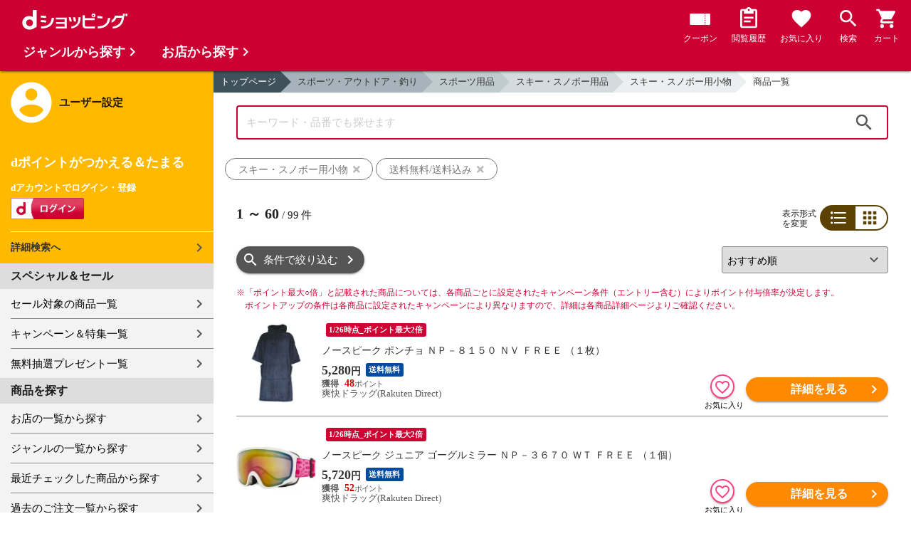

--- FILE ---
content_type: text/html;charset=UTF-8
request_url: https://dshopping.docomo.ne.jp/products_search?delivery_fee_free=true&product_type=1&category_uri=1211000000%2F1211017000%2F1211017016&genre_code=12
body_size: 25810
content:















<!doctype html>
<html lang="ja">
<head>



















<!-- Google Tag Manager -->
<script>
	(function(w,d,s,l,i){w[l]=w[l]||[];w[l].push({'gtm.start':new Date().getTime(),event:'gtm.js'});
	var f=d.getElementsByTagName(s)[0],j=d.createElement(s),dl=l!='dataLayer'?'&l='+l:'';
	j.async=true;
	j.src='https://www.googletagmanager.com/gtm.js?id='+i+dl;
	f.parentNode.insertBefore(j,f);})(window,document,'script','dataLayer','GTM-WSMFSBX');
</script>
<!-- End Google Tag Manager -->

<meta http-equiv="content-language" content="ja" />
<meta name="author" content="ＮＴＴドコモ" />
<meta name="copyright" content="©NTTdocomo" />

<link rel="apple-touch-icon-precomposed" href="/icon/icd_docomoliveux_dshopping_192.png">

<meta property="og:site_name" content="dショッピング" />

<meta property="fb:app_id" content="269393483208014" />

<meta name="twitter:card" content="summary" />
<meta name="twitter:site" content="@docomo" />
<meta name="google-site-verification" content="ocuekU4QshU3Y2NmsrswldfSlbtLenLFQxQibB_1rqM" />

<meta charset="UTF-8" />
<meta http-equiv="X-UA-Compatible" content="IE=edge" />
<meta name="viewport" content="width=device-width,minimum-scale=1,initial-scale=1" />


<link rel="preconnect" href="https://use.fontawesome.com">
<link rel="dns-prefetch" href="https://use.fontawesome.com">

<title>dショッピング | 【送料無料】 | 『スキー・スノボー用小物』で絞り込んだ通販できる商品一覧 | ドコモの通販サイト</title>
<meta name="keywords" content="送料無料,スキー・スノボー用小物,dショッピング,通販,電話料金合算払い"/>
<meta name="description" content="『スポーツ・アウトドア・釣り：スポーツ用品 / スキー・スノボー用品 / スキー・スノボー用小物』の商品一覧ページです。送料無料でお届け。他にも釣り・フィッシング、スポーツウェア、スポーツシューズなどの商品を通販できます。dショッピングはdマーケット内の電話料金合算払いとdポイントが通販のお支払に使えるドコモが運営する総合通販サイトです。"/>
<link rel="stylesheet" href="/excludes/ds/css/frame.css"/>
<link rel="stylesheet" href="/excludes/ds/css/products_search-default.css"/>
<link rel="stylesheet" href="/excludes/ds/css/search.css"/>
<link rel="stylesheet" href="/excludes/ds/css/aigent2.css">

<script src="/excludes/ds/js/products_search-cmn.js"></script>
<script src="/excludes/ds/js/csrf_token.js" defer></script>
<script src="/excludes/ds/js/nav-sp.js" defer></script>
<script src="/excludes/ds/js/product_list_framework.js" defer></script>
<!-- Template 共通CPNT読込 -->



<!-- ページ自由記述 -->
<link rel="apple-touch-icon-precomposed" href="/icon/icd_docomoliveux_dshopping_192.png">
<link rel="stylesheet" href="/excludes/ds/css/products_search-product.css">
<script src="/excludes/ds/js/suggest_module.js" defer></script>
<link rel="stylesheet" href="/excludes/ds/css/suggest_module.min.css" />

<link rel="canonical" href="https://dshopping.docomo.ne.jp/products_search?category_uri=1211000000/1211017000/1211017016&genre_code=12">

<link rel="next" href="https://dshopping.docomo.ne.jp/products_search?category_uri=1211000000%2F1211017000%2F1211017016&genre_code=12&page=2" /><meta property="og:url" content="https://dshopping.docomo.ne.jp/products_search">
<meta property="og:title" content="dショッピング | 【送料無料】 | 『スキー・スノボー用小物』で絞り込んだ通販できる商品一覧">
<meta property="og:description" content="『スポーツ・アウトドア・釣り：スポーツ用品 / スキー・スノボー用品 / スキー・スノボー用小物』の商品一覧ページです。送料無料でお届け。他にも釣り・フィッシング、スポーツウェア、スポーツシューズなどの商品を通販できます。dショッピングはdマーケット内の電話料金合算払いとdポイントが通販のお支払に使えるドコモが運営する総合通販サイトです。">
<meta property="og:image" content="https://dshopping.docomo.ne.jp/images/product/001/4947/medium/4943282817347.jpg">
<meta name="twitter:title" content="dショッピング | スキー・スノボー用小物の通販できる商品一覧ページ">
<meta name="twitter:description" content="『スポーツ・アウトドア・釣り：スポーツ用品 / スキー・スノボー用品 / スキー・スノボー用小物』の商品一覧ページです。送料無料でお届け。他にも釣り・フィッシング、スポーツウェア、スポーツシューズなどの商品を通販できます。dショッピングはdマーケット内の電話料金合算払いとdポイントが通販のお支払に使えるドコモが運営する総合通販サイトです。">

<script type="text/javascript" src="/excludes/ds/js/product_list_gtm.js"></script>
<script type="text/javascript" src="/js/jquery.cookie.js" defer></script>
<script src="/excludes/ds/js/module.js" defer></script>
<script src="/parts/js/search_promotion_list.js"></script>




















<script>
	window.ajaxGetLoginInfo = $.ajax({
		type: 'POST',
		url: '/ajaxGetLoginInfo',
		cache: false,
	});

	(function() {
		'use strict';

		var setGaUserInfo = function(json) {
			
			if (json.accountId) {
				window.dataLayer = window.dataLayer || [];
				dataLayer.push({'accountID': json.accountId});
			}

			var login = 'notlogin';
			var stageRankName = '';
			var dPoint = '0';
			var limitDPoint = '0';
			var limitDPointEndDate = '';
			var favoriteItemCount = '0';
			if (json.userId != null) {
				login = 'login';
				if (json.stageRankName != null) {
					stageRankName = json.stageRankName;
				}
				if (json.dPoint != null) {
					dPoint = json.dPoint.toString();
				}
				if (json.limitDPoint != null) {
					limitDPoint = json.limitDPoint.toString();
				}
				if (json.limitDPointEndDate != null) {
					limitDPointEndDate = json.limitDPointEndDate.replace(/\//g, '');
				}
				if (json.favoriteItemCount != null) {
					favoriteItemCount = json.favoriteItemCount.toString();
				}
			}
			window.gv = window.gv || new GlobalVariable();
			gv.cmn_setUserInfo(
				login, // login
				'', // dID
				stageRankName, // master_rank
				dPoint, // point
				limitDPoint, // limit_point
				limitDPointEndDate, // limit_point_end_date
				favoriteItemCount // fav_no
			);
		}

		$.when(window.ajaxGetLoginInfo).then(function(json) {
			setGaUserInfo(json);
		});

		var userInfoOutput = function(json) {
			var userHtml = '';
			if (json.userId != null) {
				userHtml += '<script>';
				userHtml += 'var userInfo = {';
				userHtml += 'user_id: "' + json.operationId + '",';
				userHtml += 'gender: "' + json.sex + '",';
				userHtml += 'create_date: "' + new Date(json.createdDateString) + '",';
				userHtml += 'purchased: ' + json.purchased + ',';
				userHtml += 'prefecture_code: ' + json.prefectureCode + ',';
				userHtml += 'account_id: "' + json.accountId + '",';
				userHtml += '};';
				userHtml += 'dataLayer.push({\'uid\':\'' + json.operationId + '\'});';
				userHtml += '<\/script>';
				$('.header').append(userHtml);
			}
		}

		$(function() {
			$.when(window.ajaxGetLoginInfo).then(function(json) {
				userInfoOutput(json);
			});
		});
	}());
</script>


<script src="/js/sp/access_check.js" defer></script>


<link rel="preconnect" href="https://dev.visualwebsiteoptimizer.com" />
<script type='text/javascript' id='vwoCode'>
window._vwo_code=window._vwo_code || (function() {
var account_id=714329,
version = 1.5,
settings_tolerance=2000,
library_tolerance=2500,
use_existing_jquery=(typeof jQuery == 'function'),
is_spa=1,
hide_element='body',
hide_element_style = 'opacity:0 !important;filter:alpha(opacity=0) !important;background:none !important',
f=false,d=document,vwoCodeEl=d.querySelector('#vwoCode'),code={use_existing_jquery:function(){return use_existing_jquery},library_tolerance:function(){return library_tolerance},hide_element_style:function(){return'{'+hide_element_style+'}'},finish:function(){if(!f){f=true;var e=d.getElementById('_vis_opt_path_hides');if(e)e.parentNode.removeChild(e)}},finished:function(){return f},load:function(e){var t=d.createElement('script');t.fetchPriority='high';t.src=e;t.type='text/javascript';t.onerror=function(){_vwo_code.finish()};d.getElementsByTagName('head')[0].appendChild(t)},getVersion:function(){return version},getMatchedCookies:function(e){var t=[];if(document.cookie){t=document.cookie.match(e)||[]}return t},getCombinationCookie:function(){var e=code.getMatchedCookies(/(?:^|;)\s?(_vis_opt_exp_\d+_combi=[^;$]*)/gi);e=e.map(function(e){try{var t=decodeURIComponent(e);if(!/_vis_opt_exp_\d+_combi=(?:\d+,?)+\s*$/.test(t)){return''}return t}catch(e){return''}});var i=[];e.forEach(function(e){var t=e.match(/([\d,]+)/g);t&&i.push(t.join('-'))});return i.join('|')},init:function(){if(d.URL.indexOf('__vwo_disable__')>-1)return;window.settings_timer=setTimeout(function(){_vwo_code.finish()},settings_tolerance);var e=d.createElement('style'),t=hide_element?hide_element+'{'+hide_element_style+'}':'',i=d.getElementsByTagName('head')[0];e.setAttribute('id','_vis_opt_path_hides');vwoCodeEl&&e.setAttribute('nonce',vwoCodeEl.nonce);e.setAttribute('type','text/css');if(e.styleSheet)e.styleSheet.cssText=t;else e.appendChild(d.createTextNode(t));i.appendChild(e);var n=this.getCombinationCookie();this.load('https://dev.visualwebsiteoptimizer.com/j.php?a='+account_id+'&u='+encodeURIComponent(d.URL)+'&f='+ +is_spa+'&vn='+version+(n?'&c='+n:''));return settings_timer}};window._vwo_settings_timer = code.init();return code;}());
</script>


</head>

<body id="product">
	













<!-- Google Tag Manager (noscript) -->
<noscript><iframe src="https://www.googletagmanager.com/ns.html?id=GTM-WSMFSBX" height="0" width="0" style="display:none;visibility:hidden"></iframe></noscript>
<!-- End Google Tag Manager (noscript) -->

	<div id="fwCms_wrapper" class="ds-wrap">
		<header class="header">
			<div class="fwCms_box frame_HD" frame_id="HD">

				
				
				
					














<header class="mdl-color-text--white header--products" id="header">
	<button class="btn_menu" id="sidebarBtn" type="button"></button>
	<span id="site_name"> <a href="/"> <img src="/excludes/ds/img/logo.svg" alt="dショッピング">
	</a></span>
	<div class="header-menu">
		<ul class="header-menu_nav">
			<li class="header-menu_nav_list">
				<a href="/member/mycoupon" class="head-nav head-nav_coupon">
					<p class="head-nav-txt">クーポン</p>
				</a>
			</li>
			<li class="header-menu_nav_list">
				<a href="/member/history" class="head-nav head-nav_history">
					<p class="head-nav-txt">閲覧履歴</p>
				</a>
			</li>
			<li class="header-menu_nav_list">
				<a href="/member/favorite" class="head-nav head-nav_favorite">
					<p class="head-nav-txt">お気に入り</p>
				</a>
			</li>
			<li class="header-menu_nav_list">
				<a href="/products_search/index.html" class="head-nav head-nav_search">
					<p class="head-nav-txt">検索</p>
				</a>
			</li>
			<li class="header-menu_nav_list">
				<a href="/cart" class="head-nav head-nav_cart">
					<button class="js-cart-button"></button>
					<p class="head-nav-txt">カート</p>
				</a>
			</li>
		</ul>
	</div>
</header>


<script>
	$(function() {
		'use strict';

		var updateCartItemCount = function(json) {
			if (json.cartItemCount > 0) {
				var $cartButton = $('.head-nav_cart');
				if ($cartButton.find('.cartlot').length == 0) {
					var html = '<p class="head-nav-txt">カート</p><span class="cartlot">' + json.cartItemCount + '</span>';
					$cartButton.html(html);
				}
			}
		}

		
		var updateCouponItemCount = function(json) {
			if (json.availableCouponCount > 0) {
				var $couponButton = $('.head-nav_coupon');
				if ($couponButton.find('.couponlot').length == 0) {
					var html = '<p class="head-nav-txt">クーポン</p><span class="couponlot">' + json.availableCouponCount + '</span>';
					$couponButton.html(html);
				}
			}
		}

		$.when(window.ajaxGetLoginInfo).then(function(json) {
			updateCartItemCount(json);
			updateCouponItemCount(json);
		});
	});
</script>

				

			</div>
		</header>
		<div class="mainArea mainArea--products">
			<div class="fwCms_contentsArea fwCms_leftMenu">
				<div class="fwCms_box frame_LM" frame_id="LM">

					
					

















<nav class="sidebar js-offcanvas-left" id="sidebar">
	<div id="sidebarChild">
		<section id="userInfo">
			<h2>ユーザー設定</h2>

			<span class="js-side-menu-login-info">
			</span>

		</section>

		<section class="menu">
			<h2>スペシャル＆セール</h2>
			<ul>
				<li><a href="/products_search?sales_distribution=2"> セール対象の商品一覧 </a></li>
				<li><a href="/campaign"> キャンペーン＆特集一覧 </a></li>
				<li><a href="/present_search/search?from=side_nav"> 無料抽選プレゼント一覧 </a></li>
			</ul>
		</section>
		<section class="menu">
			<h2>商品を探す</h2>
			<ul>
				<li><a href="/partner"> お店の一覧から探す </a></li>
				<li><a href="/genre"> ジャンルの一覧から探す </a></li>
				<li><a href="/member/history"> 最近チェックした商品から探す </a></li>
				<li><a href="/history/purchase"> 過去のご注文一覧から探す </a></li>
				<li><a href="/ranking"> ランキングから探す </a></li>
				<li><a href="/article"> おすすめ記事一覧から探す </a></li>
			</ul>
		</section>
		<section class="menu">
			<h2>ヘルプ</h2>
			<ul>
				<li><a href="/guide"> ご利用ガイド </a></li>
				<li><a href="/guide/dcard_gold/"> dカード年間ご利用額特典 </a></li>
				<li><a href="/help"> ヘルプ／お問い合わせ </a></li>
				<li><a href="/information"> お知らせ </a></li>
				<li><a href="/guide/frequently-asked-questions"> よくあるご質問 </a></li>
				<li><a href="/welcome"> はじめての方へ </a></li>
			</ul>
		</section>
		<section class="menu">
			<h2>ご利用規約・他</h2>
			<ul>
				<li><a href="/term/terms-of-service"> ご利用規約 </a></li>
				<li><a href="https://www.nttdocomo.co.jp/utility/privacy/?utm_source=dshopping&utm_medium=owned&utm_campaign=corp_201808_from-dshopping-to-crp-privacy"> プライバシーポリシー </a></li>
				<li><a href="/term/tokushouhou"> 特定商取引法に関する表示 </a></li>
			</ul>
		</section>
		<section class="menu">
			<h2>おすすめサービス</h2>
			<ul>
				<li><a href="https://dshopping-3ple.docomo.ne.jp/?utm_source=dshopping&utm_medium=ins&utm_campaign=left_menu"> dショッピング サンプル百貨店 </a></li>
				<li><a href="https://dshopping-furusato.docomo.ne.jp/"> dショッピング ふるさと納税百選 </a></li>
				<li><a href="https://dpoint.docomo.ne.jp/index.html?utm_source=dshopping&utm_medium=free-display&utm_campaign=dpc_202202_free-display-dshopping-pointuse-apeal-04"> もっとおトクに dポイントクラブ </a></li>
				<li><a href="https://dfashion.docomo.ne.jp/?utm_medium=owned&utm_source=dshopping&utm_campaign=dfashion_202202_recommend"> ファッション通販 d fashion </a></li>
			</ul>
		</section>

		<section class="login-box js-side-menu-login-button">
			
			<a class="btn btn_logout pop_other_account cboxElement" title=" " href="/member/authentication/relogin">ログアウト</a>
		</section>
	</div>
</nav>


<script>
	$(function() {
		'use strict';

		var updateLoginInfo = function(json) {
			var html = '';
			if (json.userId != null) {
				html += '<div class="on-login active">';
				if (!json.daccountErrorFlag) {
					if (json.maskDocomoId != null && json.maskDocomoId != '') {
						html += '<p>dアカウント : <span>' + json.maskDocomoId + '</span>様</p>';
					} else {
						html += '<p>dアカウント : <span>未発行</span></p>';
					}
				}
				if (!json.dpointDispOffFlag && json.dPointComma != null) {
					var maxPrice = json.dPoint > 0 ? json.dPoint : '';
					html += '<p>dポイント 残高 : <span>' + json.dPointComma + '</span>p</p>';
					html += '<a href="/products_search?max_price=' + maxPrice + '"><button class="btn btn_link_search">ポイント残高から検索</button></a>';
				}
				html += '  <ul class="linkList">';
				html += '    <li><a href="/products_search/index.html">詳細検索へ</a></li>';
				html += '    <li><a href="/member/mypage">マイページ</a></li>';
				html += '    <li><a href="/member/mycoupon">マイクーポンページ</a></li>';
				html += '  </ul>';
				html += '</div>';
			} else {
				html += '<div class="no-login active">';
				html += '  <h3>dポイントがつかえる＆たまる</h3>';
				html += '  <h4>dアカウントでログイン・登録</h4>';
				html += '  <a class="d-btn" href="/member/authentication/loginFromSideMenu"><img alt="ログイン" src="/excludes/ds/img/login.gif"></a>';
				html += '  <ul class="linkList">';
				html += '    <li><a href="/products_search/index.html">詳細検索へ</a></li>';
				html += '  </ul>';
				html += '</div>';
			}
			$('.js-side-menu-login-info').html(html);
		}

		var updateLoginButton = function(json) {
			if (json.userId == null) {
				var html = '<a class="btn btn_logout" title=" " href="/member/authentication/loginFromSideMenu">ログイン</a>';
				$('.js-side-menu-login-button').html(html);
			}
		}

		$.when(window.ajaxGetLoginInfo).then(function(json) {
			updateLoginInfo(json);
			updateLoginButton(json);
		});
	});
</script>


				</div>
				<div class="fwCms_box frame_MB ds-container" frame_id="MB">

					
					<script>
	var changeFavorite = function(publishIdArray) {
		if(publishIdArray.length){
			$.ajax({
				url: '/ajax_api/is_favorite',
				type:'GET',
				dataType: 'json',
				data : {id : publishIdArray.join(','), isList : 'true'},
				timeout : 5000
			}).done(function(data){
				if (data !== undefined) {
					$(".addFavoriteProduct").each(
						function (index, element) {
							var isFavorite = false;
							for (var idx in data.result) {
								if (data.result[idx].publishId == element.getAttribute('publishid')) {
									isFavorite = true;
								}
							}
							if (isFavorite) {
								element.classList.add('selected');
							}
						}
					);
				}
			});
		}
	}
</script>
<!-- 通常TOP -->
<nav id="breadcrumbs">
<ul class="category-bread-link">
<li><a href="/">トップページ</a></li>
<li><a href="/genre/hobby?genre_code=12">スポーツ・アウトドア・釣り</a></li><li><a href="?category_uri=1211000000&limit=60&delivery_fee_free=true&genre_code=12">スポーツ用品</a></li><li><a href="?category_uri=1211000000%2F1211017000&limit=60&delivery_fee_free=true&genre_code=12">スキー・スノボー用品</a></li><li><a href="?category_uri=1211000000%2F1211017000%2F1211017016&limit=60&delivery_fee_free=true&genre_code=12">スキー・スノボー用小物</a></li><li><span>商品一覧</span></li></ul></nav>
<!-- ▼▼分岐　カテゴリ検索時 -->
<h1 class="page-ttl">スキー・スノボー用小物の商品一覧</h1>
<!-- ▼▼分岐　通常検索時 -->
<!-- ▲▲分岐　通常検索時 -->
<!-- ▼▼商品一覧　画像つきジャンルヘッダー -->
<div id="keyvisual">
	</div>
<!-- ▲▲商品一覧　画像つきジャンルヘッダー -->
<!-- ▲▲分岐　カテゴリ検索時 -->

<!-- ▼▼分岐　ショップ検索時 -->
<!-- ▲▲分岐　ショップ検索時 -->

<!-- ▼編成枠 CMSコンポーネント: {{ブランド名}}のアイテムを探す -->
<!-- ▲編成枠 CMSコンポーネント: {{ブランド名}}のアイテムを探す -->

<!-- ▼▼分岐　フリーワード検索時 -->
<!-- ▼編成枠 静的CMS枠 -->
<!-- ▲編成枠 静的CMS枠 -->
<div class="section--box FOSH340_CPNT">
	<form name="searchActionForm" id="site_search" method="post" action="/search/" class="ui-form site_search"><input type="search" id="FOSH340_keyword" placeholder="キーワード・品番でも探せます" class="ui-input js-search-keyword search-input" maxlength="100" value="" name="searchBox">
		<div id="clear_button" class="clearButton" onclick="ClearButton_Click()">
		<span class="clearButtonBefore"></span>
		</div>
		<button type="button" id=FOSH340_searchBtn class="icn_search" list_url="/products_search">検索</button>
		<input type="hidden" name="searchJson"/>
		<input type="hidden" name="popularKeywordsJson" value=""/>
	</form></div>

<div class="section--box searchConditionList">
	<a class="search_txt_link" href="javascript:void(0);" onclick="SearchConditionClick('スキー・スノボー用小物','category_uri,genre_code','')">
			<div class="search_txt">スキー・スノボー用小物<span class="search_txt_close"></span></div>
		</a>
	<a class="search_txt_link" href="javascript:void(0);" onclick="SearchConditionClick('送料無料/送料込み','delivery_fee_free','')">
			<div class="search_txt">送料無料/送料込み<span class="search_txt_close"></span></div>
		</a>
	</div>
<!-- ▲▲分岐　フリーワード検索時 -->

<!-- 「もしかして」検索時 -->
<script type="text/javascript" src="/excludes/ds/js/dsFOSH700.js" defer></script>

<!--
API_GET_PARAM.GET_PARAM = 【$$ $API_GET_PARAM.GET_PARAM(urldecode)$ $$】<br>
-->
<script>
	$(function() {
		window.gv = window.gv || new GlobalVariable();
		gv.prd_setProductList(
			'99', // zeroresult
			'1211000000/1211017000/1211017016', // category_uri
			'', // shop_code
			'' // brand_code
		);
	});
</script>

<div class="search--section-top FOSH700searchSection" id="result">
<div class="rerult-top">
<div class="search-num f_l">
	<p class="search-num"><span class="current"><span>1</span> ～ <span>60</span></span> / <span>99</span> 件</p>
</div>
<div class="list-style">
<span>表示形式<br>を変更</span>
<ul class="list-change" list_type_url="/ajax/FOSH700.json" list_type="">
<li  class="btn_list select">リスト</li>
<li  class="btn_grid ">グリッド</li>
</ul>
</div>
</div>
<div class="dispCtr">
	<style>
		@media (max-width: 767px){
		.dispCtr .sort-select{
			width: 44%;
		}
		.btn.btn_default.btn_dsearch {
			width: auto;
		}
		.acd-form-box {
			padding-top:0;
		}
		ul.user-review {
			display: inline-block;
		}
	}
</style>
<div class="acd_search">
<label for="category" class="select_wrap sort-select"><select name="category"><option value="/products_search?sort=rcmd_asc&page=1&category_uri=1211000000%2F1211017000%2F1211017016&limit=60&delivery_fee_free=true&genre_code=12" selected="selected">おすすめ順</option><option value="/products_search?sort=rank_of_general_asc&category_uri=1211000000%2F1211017000%2F1211017016&limit=60&delivery_fee_free=true&genre_code=12">ランキング順</option><option value="/products_search?sort=sales_price_asc&category_uri=1211000000%2F1211017000%2F1211017016&limit=60&delivery_fee_free=true&genre_code=12">価格が安い順</option><option value="/products_search?sort=sales_price_desc&category_uri=1211000000%2F1211017000%2F1211017016&limit=60&delivery_fee_free=true&genre_code=12">価格が高い順</option><option value="/products_search?sort=new_arrival&category_uri=1211000000%2F1211017000%2F1211017016&limit=60&delivery_fee_free=true&genre_code=12">新着順</option></select></label><section class="acd-form-box" style="padding-top: 0;">
<a class="btn btn_default btn_dsearch" href="javascript:void(0);" detail_search="/products_search/index.html">条件で絞り込む</a>
</section>
</div>
</div>
</div>
<!-- /search-section-top -->

<style>
	.banner-section {
		margin: 20px 32px 0;
	}
	.banner-section p {
		font-size: 13px;
	}
	.banner-section ul {
		display: flex;
		/* flex-wrap: wrap; */
		width: 100%;
		text-align: justify;
		margin-bottom: 20px;
	}
	.banner-section li {
		display: flex;
		position: relative;
		width: 100%;
		max-width: 448px;
	}
	.banner-section li:first-child {
		margin-right: 20px;
	}
	.banner-section-top a {
		display: inherit;
		width: 100%;
	}
	.banner-section-top img {
		width: 100%;
		align-self: flex-start;
	}
	.banner-section-top-pr {
		border: solid 1px;
		width: 24px;
		display: inline-block;
		text-align: center;
		font-size: 0.8rem;
		height: 24px;
		border-radius: 2px;
		font-size: 11px;
		height: 14px;
		line-height: 13px;
		box-sizing: border-box;
		position: absolute;
		top: 0;
		right: 0;
		background-color: white;
		border-color: #555;
	}
	.banner-section-mid {
		height: 60px;
	}
	.banner-section-mid-text {
		line-height: 1.4rem;
	}
	.banner-section-mid-pr {
		border: solid 1px;
		width: 24px;
		display: inline-block;
		text-align: center;
		border-radius: 2px;
		font-size: 11px;
		height: 14px;
		line-height: 13px;
		box-sizing: border-box;
		margin-right: 7px;
		border-color: #555;
	}
	.banner-section-mid img {
		margin-right: 10px;
	}
	.banner-section-bottom {
		margin-top: -5px;
	}
	@media (max-width: 767px) {
		.banner-section {
			margin: 20px 16px 0;
		}
		.banner-section ul {
			flex-wrap: wrap;
		}
		.banner-section li {
			max-width: none;
		}
		.banner-section li:first-child {
			margin-right: 0;
			margin-bottom: 10px;
		}
		.banner-section-mid {
			height: auto;
		}
		.banner-section-mid-text {
			margin: 0;
			margin-bottom: -6px;
		}
		.banner-section-bottom {
			margin-top: 0;
			margin-bottom: -6px!important;
		}
		.banner-section-bottom p {
			line-height: 1.4rem;
		}
	}
</style>
<div class="banner-section" style="display:none">
	<ul>
		<li id="criteo-js-lazy-content-topBanner1" class="lazyload" style="text-align:center;" data-expand="300"></li>
		<li id="criteo-js-lazy-content-topBanner2" class="lazyload" style="text-align:center;" data-expand="300"></li>
	</ul>
</div>
<div class="point-notice product-list">
	<font color="#cc0033">
		<span class="mark">※</span>「ポイント最大○倍」と記載された商品については、各商品ごとに設定されたキャンペーン条件（エントリー含む）によりポイント付与倍率が決定します。<br>
		ポイントアップの条件は各商品に設定されたキャンペーンにより異なりますので、詳細は各商品詳細ページよりご確認ください。
	</font>
</div>
















<script>

function sendBeacon(beaconUrl) {
    if (navigator.sendBeacon) {
        navigator.sendBeacon(beaconUrl);
    } else {
        var img = new Image();
        img.src = beaconUrl;
    }
}


function initLoadBeacon(selector){
    if(document.querySelector(selector) != null){
        var loadUrl = $(selector).children("input[name='onLoadBeacon']").val();
        sendBeacon(loadUrl);
	}
}



function initViewBeacon(selector){
    if(document.querySelector(selector) != null){
        var viewUrl = $(selector).children("input[name='onViewBeacon']").val();
        criteoViewEvent(viewUrl, document.querySelector(selector));
	}
}
</script>















<script>
const options = {
  root: null,
  rootMargin: "0px",
  threshold: [0.5]
};

var viewBeaconMap = new Map();

const callback = function(entries, observer) {
    entries.forEach(entry => {
        if(entry.isIntersecting) {
            let viewBeaconUrl = viewBeaconMap.get(entry.target.id);
            if (viewBeaconUrl) {
                sendBeacon(viewBeaconUrl);
            }
        }
    });
}

const io = new IntersectionObserver(callback, options);

window.io = io;

function criteoViewEvent(url, target){
    viewBeaconMap.set(target.id, url);
    window.io.observe(target);
}
</script><h2 class="pageTtl" style="display:none" id="criteo-ads-flagship-header">おすすめクーポン付き商品</h2>
<div class="coupon-boxlist" style="display:none" id="criteo-ads-flagship-area">
	<ul class="coupon-item">
		<li id="criteo-js-lazy-content-flagship1" class="lazyload" style="text-align:center;" data-expand="300"></li>
		<li id="criteo-js-lazy-content-flagship2" class="lazyload" style="text-align:center;" data-expand="300"></li>
</div>
<div id="search-item-list"  class="item-list FOSH700searchItemList item-list">
<!-- Criteoエリア -->
<div id="criteo-js-lazy-content-top" class="lazyload" style="text-align:center;" data-expand="300">
</div>
<script>
	$('#criteo-js-lazy-content-top').one('lazybeforeunveil', function () {
		$.when(window.ajaxGetLoginInfo).then(function (json) {
			var isCheck = json.accountId != null;
			var d = new $.Deferred;
			$.ajax({
				type: 'POST',
				url: '/search/ajaxGetCriteoAds',
				cache: true,
				data: {
					genre_code:'12',
					categoryListString: '12>1211000000>1211017000>1211017016',
					resultSkuListString: '0014943282817347|0014943282817446|0014943282817439|336acs-ax800spc-vi-|336acs-ax800spc-wt-|336ev-cas88k--|336ev-csr58--|336ev-csr59--|336ev-ptd28t--|336ev-ptd28ts--|336ev-ptsl2gk--|336ev-cwvpf--|336acs-ax900wcm-gy-|336acs-ax900wcm-wt-|336acs-ax900wcm-kh-|336acs-ax800wcm-bu-|336acs-ax800wcm-go-|336acs-ax990wcm-nb-|336acs-ax899wcm-pk-|336acs-ax888wcm-gr-|336acs-ax888wcm-pk-|336acs-ax888wcm-re-|336acs-ax800wcm-pk-|336gal-tu0134--|336gal-tu0155--|336ev-cmr45k--|336ev-crb5--|336mgk-kl1604ag01--|0014549982014644|0014943282805931|336ssj-5500218--|336ev-cpc1946--|337acs-ax595wmd-bk-|337acs-ax595wmd-wt-|337acs-ax620wcm-bu-|337acs-ax800spc-vi-|337acs-ax620wcm-pk-|337acs-ax800spc-wt-|337acs-ax800wcm-bu-|337acs-ax800wcm-go-|337acs-ax800wcm-pk-|337acs-ax800xs-bo-|337acs-ax800xs-pk-|337acs-ax800xs-bu-|337acs-ax888wcm-gr-|337acs-ax888wcm-re-|337acs-ax888wcm-pk-|337acs-ax888wmd-wt-|337acs-ax899wcm-pk-|337acs-ax900wcm-gy-|337acs-ax900wcm-kh-|337acs-ax900wcm-wt-|337acs-ax990wcm-nb-|337ev-cas88k--|337ev-cmr45k--|337ev-cpc1940--|337ev-cpc1946--|337ev-cpc2042--|337ev-cpst357--|337ev-crb5--',
					category_uri: '1211000000/1211017000/1211017016',
					min_price:'',
					max_price:'',
					keyword: '',
				},
				timeout:10000,
			}).then(function (data) {
					var d = new $.Deferred;
					$('#criteo-js-lazy-content-top').replaceWith(replaceCriteo(data,"top"));
					$('#criteo-js-lazy-content-bottom').replaceWith(replaceCriteo(data,"bottom"));

					$('#criteo-js-lazy-content-topBanner1').replaceWith(replaceCriteo(data,"topbanner1"));
					$('#criteo-js-lazy-content-topBanner2').replaceWith(replaceCriteo(data,"topbanner2"));

					$('#criteo-js-lazy-content-flagship1').replaceWith(replaceCriteo(data,"flagship1"));
					$('#criteo-js-lazy-content-flagship2').replaceWith(replaceCriteo(data,"flagship2"));
					
					
					const ITEM_COUNT = 8;
					let itemTotalSize = 60;
					let spTopSize = getCriteoAdsTopSize(data);
					let targetIdNum = 0;
					if (spTopSize + itemTotalSize < ITEM_COUNT){
						targetIdNum = itemTotalSize - 1 ; 
					} else {
						targetIdNum = ITEM_COUNT - spTopSize - 1;
					}
					let $insertMid = $("<div>", {id:"criteo-js-lazy-content-midBanner"});
					$('#resultItem_' + targetIdNum).after($insertMid); 

					$('#criteo-js-lazy-content-midBanner').replaceWith(replaceCriteo(data,"midbanner")); 
	
					if($('#criteo-ads-content-top > .item').length===0 
					&& $('#criteo-ads-content-bottom > .item').length===0
				    && document.querySelector('#criteo-ads-flagship1')==null
					&& document.querySelector('#criteo-ads-flagship2')==null
					&& document.querySelector('#criteo-ads-top-banner1')==null
					&& document.querySelector('#criteo-ads-top-banner2')==null
					&& document.querySelector('#criteo-ads-midBanner')==null
				    ){
						d.reject(data); 
					}else{
						d.resolve(data, isCheck);
					}
					return d.promise();
			}).then(function(data, isCheck){
				
				if(document.querySelector('#criteo-ads-content-top')!=null){
					var count = $('#criteo-ads-content-top > .item').length;
					var loadUrl = $("#criteo-ads-content-top > input[name='onLoadBeacon']").val();

					if(count >= 1){
						$('#criteo-ads-content-top').replaceImageOnError('img');
						sendBeacon(loadUrl);
						$('#criteo-ads-content-top > .item').each(function(){
							let itemLoadUrl = $(this).children("input[name='onLoadBeacon']").val();
							sendBeacon(itemLoadUrl);
						});
					}
				}
				if(document.querySelector('#criteo-ads-content-bottom')!=null){
					count = $('#criteo-ads-content-bottom > .item').length;
					loadUrl = $("#criteo-ads-content-bottom > input[name='onLoadBeacon']").val();

					if(count >= 1){
						$('#criteo-ads-content-bottom').replaceImageOnError('img');
						sendBeacon(loadUrl);
						$('#criteo-ads-content-bottom > .item').each(function(){
							let itemLoadUrl = $(this).children("input[name='onLoadBeacon']").val();
							sendBeacon(itemLoadUrl);
						});
					}
				}
				
				if(document.querySelector('#criteo-ads-flagship1')!=null
					|| document.querySelector('#criteo-ads-flagship2')!=null){
					$("#criteo-ads-flagship-header").show();
					$("#criteo-ads-flagship-area").show();
				}
				
				if(document.querySelector('#criteo-ads-flagship1')!=null){
					$('#criteo-ads-flagship1').replaceImageOnError('img');
					initLoadBeacon('#criteo-ads-flagship1');
					let itemLoadUrl = $("#criteo-ads-flagship1").find('#flagship1_item').children("input[name='onLoadBeacon']").val();
					sendBeacon(itemLoadUrl);
				}
				if(document.querySelector('#criteo-ads-flagship2')!=null){
					$('#criteo-ads-flagship2').replaceImageOnError('img');
					initLoadBeacon('#criteo-ads-flagship2');
					let itemLoadUrl = $("#criteo-ads-flagship2").find('#flagship2_item').children("input[name='onLoadBeacon']").val();
					sendBeacon(itemLoadUrl);
				}
				
				if(document.querySelector('#criteo-ads-top-banner1')!=null
					|| document.querySelector('#criteo-ads-top-banner2')!=null){
					$('.banner-section').show();
				}
				
				initLoadBeacon('#criteo-ads-top-banner1');
				initLoadBeacon('#criteo-ads-top-banner2');
				initLoadBeacon('#criteo-ads-midBanner');

				d.resolve(data, isCheck);
				return d.promise();
			}).then(function(data, isCheck){
				
				if(document.querySelector('#criteo-ads-content-top')!=null){
					var viewUrl  = $("#criteo-ads-content-top > input[name='onViewBeacon']").val();
					criteoViewEvent(viewUrl, document.querySelector('#criteo-ads-content-top'));
					$('#criteo-ads-content-top > .item').each(function(){
						let itemViewUrl = $(this).children("input[name='onViewBeacon']").val();
						criteoViewEvent(itemViewUrl, this);
					});
				}
				if(document.querySelector('#criteo-ads-content-bottom')!=null){
					viewUrl = $("#criteo-ads-content-bottom > input[name='onViewBeacon']").val();
					criteoViewEvent(viewUrl, document.querySelector('#criteo-ads-content-bottom'));
					$('#criteo-ads-content-bottom > .item').each(function(){
						let itemViewUrl = $(this).children("input[name='onViewBeacon']").val();
						criteoViewEvent(itemViewUrl, this);
					});
				}
				if(document.querySelector('#criteo-ads-flagship1')!=null){
					initViewBeacon('#criteo-ads-flagship1');
					let itemViewUrl = $("#criteo-ads-flagship1").find('#flagship1_item').children("input[name='onViewBeacon']").val();
					criteoViewEvent(itemViewUrl, document.querySelector('#criteo-ads-flagship1 #flagship1_item'));
				}
				if(document.querySelector('#criteo-ads-flagship2')!=null){
					initViewBeacon('#criteo-ads-flagship2');
					let itemViewUrl = $("#criteo-ads-flagship2").find('#flagship2_item').children("input[name='onViewBeacon']").val();
					criteoViewEvent(itemViewUrl, document.querySelector('#criteo-ads-flagship2 #flagship2_item'));
				}

				initViewBeacon('#criteo-ads-top-banner1');
				initViewBeacon('#criteo-ads-top-banner2');
				initViewBeacon('#criteo-ads-midBanner');

				d.resolve(data, isCheck);
				return d.promise();
			}).then(function (data, isCheck){
				
				if(isCheck){
					var publishIdArray = [];
					$(".addFavoriteProduct").each(
						function (index, element) {
							publishIdArray.push(element.getAttribute('publishid'));
						}
					);
					changeFavorite(publishIdArray);
				}
				
				searchInitFunc();
			});
		});
	});

	function replaceCriteo(data, parts){
		var parser = new DOMParser();
		var partDoc = parser.parseFromString(data, "text/html");
		if(parts==="top"){
			return $(partDoc).find('#criteo-ads-content-top');
		}else if(parts==="bottom"){
			return $(partDoc).find('#criteo-ads-content-bottom');
		}else if(parts==="topbanner1"){
			return $(partDoc).find('#criteo-ads-top-banner1');
		}else if(parts==="topbanner2"){
			return $(partDoc).find('#criteo-ads-top-banner2');
		}else if(parts==="midbanner"){
			return $(partDoc).find('#criteo-ads-midBanner');
		}else if(parts==="flagship1"){
			return $(partDoc).find('#criteo-ads-flagship1');
		}else if(parts==="flagship2"){
			return $(partDoc).find('#criteo-ads-flagship2');
		}else{
			return "";
		}
	}

	function getCriteoAdsTopSize(data, parts){
		var parser = new DOMParser();
		var partDoc = parser.parseFromString(data, "text/html");
		let size = parseInt($(partDoc).find('#criteoAdsPlacementTopSize').val());
		if(Number.isNaN(size)){
			size = 0;
		}

		return size;
	}
</script>
<!-- Criteoエリア -->
<div class="item" id="resultItem_0"><a href="/products/0014943282817347?sku=0014943282817347" s="0014943282817347" onclick="new Products(this, 'CMS_ds_00000146').putProduct('ノースピーク ポンチョ ＮＰ－８１５０ ＮＶ ＦＲＥＥ （１枚）', '0014943282817347', '0014943282817347', '5280', '爽快ドラッグ(Rakuten Direct)', '', '', 'スポーツ用品', 'スキー・スノボー用品', 'スキー・スノボー用小物').ee_mProductClick();">
	<div class="thumb"><span class="box-fadein lazyload"><img data-src="https://dshopping.docomo.ne.jp/images/product/001/4947/medium/4943282817347.jpg" alt="" class="lazyload"></span></div>
	<ul class="tagList">
		<li class="nolist">&nbsp;</li><li class="tag tag-darkred">1/26時点_ポイント最大2倍</li></ul>
	<div class="item-inner">
		<p class="name-list">
			ノースピーク ポンチョ ＮＰ－８１５０ ＮＶ ＦＲＥＥ （１枚）</p>
		<div class="product-price"><font>
			5,280</font><span>円</span>
		</div>
		<ul class="tagList">
		<li class="tag tag-postage tag tag-postage">送料無料</li></ul>
		<div class="point-info"><span class="red">
			48</span>
		<p class="partner-name">爽快ドラッグ(Rakuten Direct)</p></div>
	</div>
	</a>
	<div class="btn-area">
		<div class="btn btn_favorite ic-fnt addFavoriteProduct"
			pn="ノースピーク ポンチョ ＮＰ－８１５０ ＮＶ ＦＲＥＥ （１枚）"
			p="0014943282817347"
			publishid="8545120"
			s="0014943282817347"
			pp="5280"
			wn="爽快ドラッグ(Rakuten Direct)"
			lc="スポーツ用品"
			mc="スキー・スノボー用品"
			sc="スキー・スノボー用小物"
			m=""></div>
		<input type="hidden" name="addFavoriteProduct" class="addFavoriteProduct2" value="" s="0014943282817347">
		<button type="button" class="btn btn_cart btn_detail" onclick="new Products(this, 'CMS_ds_00000146').putProduct('ノースピーク ポンチョ ＮＰ－８１５０ ＮＶ ＦＲＥＥ （１枚）', '0014943282817347', '0014943282817347', '5280', '爽快ドラッグ(Rakuten Direct)', '', '', 'スポーツ用品', 'スキー・スノボー用品', 'スキー・スノボー用小物').ee_mProductClick();location.href='/products/0014943282817347?sku=0014943282817347';">詳細を見る</button>
		</div>
</div>
<div class="item" id="resultItem_1"><a href="/products/0014943282817446?sku=0014943282817446" s="0014943282817446" onclick="new Products(this, 'CMS_ds_00000146').putProduct('ノースピーク ジュニア ゴーグルミラー ＮＰ－３６７０ ＷＴ ＦＲＥＥ （１個）', '0014943282817446', '0014943282817446', '5720', '爽快ドラッグ(Rakuten Direct)', '', '', 'スポーツ用品', 'スキー・スノボー用品', 'スキー・スノボー用小物').ee_mProductClick();">
	<div class="thumb"><span class="box-fadein lazyload"><img data-src="https://dshopping.docomo.ne.jp/images/product/001/4946/medium/4943282817446.jpg" alt="" class="lazyload"></span></div>
	<ul class="tagList">
		<li class="nolist">&nbsp;</li><li class="tag tag-darkred">1/26時点_ポイント最大2倍</li></ul>
	<div class="item-inner">
		<p class="name-list">
			ノースピーク ジュニア ゴーグルミラー ＮＰ－３６７０ ＷＴ ＦＲＥＥ （１個）</p>
		<div class="product-price"><font>
			5,720</font><span>円</span>
		</div>
		<ul class="tagList">
		<li class="tag tag-postage tag tag-postage">送料無料</li></ul>
		<div class="point-info"><span class="red">
			52</span>
		<p class="partner-name">爽快ドラッグ(Rakuten Direct)</p></div>
	</div>
	</a>
	<div class="btn-area">
		<div class="btn btn_favorite ic-fnt addFavoriteProduct"
			pn="ノースピーク ジュニア ゴーグルミラー ＮＰ－３６７０ ＷＴ ＦＲＥＥ （１個）"
			p="0014943282817446"
			publishid="8545128"
			s="0014943282817446"
			pp="5720"
			wn="爽快ドラッグ(Rakuten Direct)"
			lc="スポーツ用品"
			mc="スキー・スノボー用品"
			sc="スキー・スノボー用小物"
			m=""></div>
		<input type="hidden" name="addFavoriteProduct" class="addFavoriteProduct2" value="" s="0014943282817446">
		<button type="button" class="btn btn_cart btn_detail" onclick="new Products(this, 'CMS_ds_00000146').putProduct('ノースピーク ジュニア ゴーグルミラー ＮＰ－３６７０ ＷＴ ＦＲＥＥ （１個）', '0014943282817446', '0014943282817446', '5720', '爽快ドラッグ(Rakuten Direct)', '', '', 'スポーツ用品', 'スキー・スノボー用品', 'スキー・スノボー用小物').ee_mProductClick();location.href='/products/0014943282817446?sku=0014943282817446';">詳細を見る</button>
		</div>
</div>
<div class="item" id="resultItem_2"><a href="/products/0014943282817439?sku=0014943282817439" s="0014943282817439" onclick="new Products(this, 'CMS_ds_00000146').putProduct('ノースピーク ジュニア ヘルメット ＮＰ－２５１４ ＭＢＫ ＦＲＥＥ （１個）', '0014943282817439', '0014943282817439', '8690', '爽快ドラッグ(Rakuten Direct)', '', '', 'スポーツ用品', 'スキー・スノボー用品', 'スキー・スノボー用小物').ee_mProductClick();">
	<div class="thumb"><span class="box-fadein lazyload"><img data-src="https://dshopping.docomo.ne.jp/images/product/001/4939/medium/4943282817439.jpg" alt="" class="lazyload"></span></div>
	<ul class="tagList">
		<li class="nolist">&nbsp;</li><li class="tag tag-darkred">1/26時点_ポイント最大2倍</li></ul>
	<div class="item-inner">
		<p class="name-list">
			ノースピーク ジュニア ヘルメット ＮＰ－２５１４ ＭＢＫ ＦＲＥＥ （１個）</p>
		<div class="product-price"><font>
			8,690</font><span>円</span>
		</div>
		<ul class="tagList">
		<li class="tag tag-postage tag tag-postage">送料無料</li></ul>
		<div class="point-info"><span class="red">
			79</span>
		<p class="partner-name">爽快ドラッグ(Rakuten Direct)</p></div>
	</div>
	</a>
	<div class="btn-area">
		<div class="btn btn_favorite ic-fnt addFavoriteProduct"
			pn="ノースピーク ジュニア ヘルメット ＮＰ－２５１４ ＭＢＫ ＦＲＥＥ （１個）"
			p="0014943282817439"
			publishid="8545127"
			s="0014943282817439"
			pp="8690"
			wn="爽快ドラッグ(Rakuten Direct)"
			lc="スポーツ用品"
			mc="スキー・スノボー用品"
			sc="スキー・スノボー用小物"
			m=""></div>
		<input type="hidden" name="addFavoriteProduct" class="addFavoriteProduct2" value="" s="0014943282817439">
		<button type="button" class="btn btn_cart btn_detail" onclick="new Products(this, 'CMS_ds_00000146').putProduct('ノースピーク ジュニア ヘルメット ＮＰ－２５１４ ＭＢＫ ＦＲＥＥ （１個）', '0014943282817439', '0014943282817439', '8690', '爽快ドラッグ(Rakuten Direct)', '', '', 'スポーツ用品', 'スキー・スノボー用品', 'スキー・スノボー用小物').ee_mProductClick();location.href='/products/0014943282817439?sku=0014943282817439';">詳細を見る</button>
		</div>
</div>
<div class="item" id="resultItem_3"><a href="/products/336S0000000000000076?sku=336ACS-AX800SPC-VI-" s="336ACS-AX800SPC-VI-" onclick="new Products(this, 'CMS_ds_00000146').putProduct('アックス AXE ゴーグル AX800-SPC 調光シングルレンズ 全天候対応 撥水 くもり止め 大型メガネ対応 ヘルメット対応 スノーボード スノボ ウィンタースポーツ 雪山 AX800SPC バイオレットミラｰ', '336S0000000000000076', '336ACS-AX800SPC-VI-', '19360', 'SPG ゴトウスポーツ', '', '', 'スポーツ用品', 'スキー・スノボー用品', 'スキー・スノボー用小物').ee_mProductClick();">
	<div class="thumb"><span class="box-fadein lazyload"><img data-src="https://dshopping.docomo.ne.jp/images/product/336/AC_1/medium/ACS-AX800SPC-VI_1.jpg" alt="" class="lazyload"></span></div>
	<ul class="tagList">
		<li class="nolist">&nbsp;</li><li class="tag tag-darkred">1/26時点_ポイント最大2倍</li></ul>
	<div class="item-inner">
		<p class="name-list">
			アックス AXE ゴーグル AX800-SPC 調光シングルレンズ 全天候対応 撥水 くもり止め 大型メガネ対応 ヘルメット対応 スノーボード スノボ ウィンタースポーツ 雪山 AX800SPC バイオレットミラｰ</p>
		<p class="name-sub">VI／-</p><div class="product-price"><font>
			19,360</font><span>円</span>
		</div>
		<ul class="tagList">
		<li class="tag tag-postage tag tag-postage">送料無料</li></ul>
		<div class="point-info"><span class="red">
			176</span>
		<p class="partner-name">SPG ゴトウスポーツ</p></div>
	</div>
	</a>
	<div class="btn-area">
		<div class="btn btn_favorite ic-fnt addFavoriteProduct"
			pn="アックス AXE ゴーグル AX800-SPC 調光シングルレンズ 全天候対応 撥水 くもり止め 大型メガネ対応 ヘルメット対応 スノーボード スノボ ウィンタースポーツ 雪山 AX800SPC バイオレットミラｰ"
			p="336S0000000000000076"
			publishid="16807304"
			s="336ACS-AX800SPC-VI-"
			pp="19360"
			wn="SPG ゴトウスポーツ"
			lc="スポーツ用品"
			mc="スキー・スノボー用品"
			sc="スキー・スノボー用小物"
			m=""></div>
		<input type="hidden" name="addFavoriteProduct" class="addFavoriteProduct2" value="" s="336ACS-AX800SPC-VI-">
		<button type="button" class="btn btn_cart btn_detail" onclick="new Products(this, 'CMS_ds_00000146').putProduct('アックス AXE ゴーグル AX800-SPC 調光シングルレンズ 全天候対応 撥水 くもり止め 大型メガネ対応 ヘルメット対応 スノーボード スノボ ウィンタースポーツ 雪山 AX800SPC バイオレットミラｰ', '336S0000000000000076', '336ACS-AX800SPC-VI-', '19360', 'SPG ゴトウスポーツ', '', '', 'スポーツ用品', 'スキー・スノボー用品', 'スキー・スノボー用小物').ee_mProductClick();location.href='/products/336S0000000000000076?sku=336ACS-AX800SPC-VI-';">詳細を見る</button>
		</div>
</div>
<div class="item" id="resultItem_4"><a href="/products/336S0000000000000077?sku=336ACS-AX800SPC-WT-" s="336ACS-AX800SPC-WT-" onclick="new Products(this, 'CMS_ds_00000146').putProduct('アックス AXE ゴーグル AX800-SPC 調光シングルレンズ 全天候対応 撥水 くもり止め 大型メガネ対応 ヘルメット対応 スノーボード スノボ ウィンタースポーツ 雪山 AX800SPC バイオレットミラｰ', '336S0000000000000077', '336ACS-AX800SPC-WT-', '19360', 'SPG ゴトウスポーツ', '', '', 'スポーツ用品', 'スキー・スノボー用品', 'スキー・スノボー用小物').ee_mProductClick();">
	<div class="thumb"><span class="box-fadein lazyload"><img data-src="https://dshopping.docomo.ne.jp/images/product/336/AC_1/medium/ACS-AX800SPC-WT_1.jpg" alt="" class="lazyload"></span></div>
	<ul class="tagList">
		<li class="nolist">&nbsp;</li><li class="tag tag-darkred">1/26時点_ポイント最大2倍</li></ul>
	<div class="item-inner">
		<p class="name-list">
			アックス AXE ゴーグル AX800-SPC 調光シングルレンズ 全天候対応 撥水 くもり止め 大型メガネ対応 ヘルメット対応 スノーボード スノボ ウィンタースポーツ 雪山 AX800SPC バイオレットミラｰ</p>
		<p class="name-sub">WT／-</p><div class="product-price"><font>
			19,360</font><span>円</span>
		</div>
		<ul class="tagList">
		<li class="tag tag-postage tag tag-postage">送料無料</li></ul>
		<div class="point-info"><span class="red">
			176</span>
		<p class="partner-name">SPG ゴトウスポーツ</p></div>
	</div>
	</a>
	<div class="btn-area">
		<div class="btn btn_favorite ic-fnt addFavoriteProduct"
			pn="アックス AXE ゴーグル AX800-SPC 調光シングルレンズ 全天候対応 撥水 くもり止め 大型メガネ対応 ヘルメット対応 スノーボード スノボ ウィンタースポーツ 雪山 AX800SPC バイオレットミラｰ"
			p="336S0000000000000077"
			publishid="16807305"
			s="336ACS-AX800SPC-WT-"
			pp="19360"
			wn="SPG ゴトウスポーツ"
			lc="スポーツ用品"
			mc="スキー・スノボー用品"
			sc="スキー・スノボー用小物"
			m=""></div>
		<input type="hidden" name="addFavoriteProduct" class="addFavoriteProduct2" value="" s="336ACS-AX800SPC-WT-">
		<button type="button" class="btn btn_cart btn_detail" onclick="new Products(this, 'CMS_ds_00000146').putProduct('アックス AXE ゴーグル AX800-SPC 調光シングルレンズ 全天候対応 撥水 くもり止め 大型メガネ対応 ヘルメット対応 スノーボード スノボ ウィンタースポーツ 雪山 AX800SPC バイオレットミラｰ', '336S0000000000000077', '336ACS-AX800SPC-WT-', '19360', 'SPG ゴトウスポーツ', '', '', 'スポーツ用品', 'スキー・スノボー用品', 'スキー・スノボー用小物').ee_mProductClick();location.href='/products/336S0000000000000077?sku=336ACS-AX800SPC-WT-';">詳細を見る</button>
		</div>
</div>
<div class="item" id="resultItem_5"><a href="/products/336S0000000000011228?sku=336EV-CAS88K--" s="336EV-CAS88K--" onclick="new Products(this, 'CMS_ds_00000146').putProduct('コンケスト Conquest コンケスト Conquest スキー 補助器具 コーチベルト＆トライスキーセット K CAS88K', '336S0000000000011228', '336EV-CAS88K--', '10890', 'SPG ゴトウスポーツ', '', '', 'スポーツ用品', 'スキー・スノボー用品', 'スキー・スノボー用小物').ee_mProductClick();">
	<div class="thumb"><span class="box-fadein lazyload"><img data-src="https://dshopping.docomo.ne.jp/images/product/336/EV_1/medium/EV-CAS88K-_1.jpg" alt="" class="lazyload"></span></div>
	<ul class="tagList">
		<li class="nolist">&nbsp;</li><li class="tag tag-darkred">1/26時点_ポイント最大2倍</li></ul>
	<div class="item-inner">
		<p class="name-list">
			コンケスト Conquest コンケスト Conquest スキー 補助器具 コーチベルト＆トライスキーセット K CAS88K</p>
		<p class="name-sub">-／-</p><div class="product-price"><font>
			10,890</font><span>円</span>
		</div>
		<ul class="tagList">
		<li class="tag tag-postage tag tag-postage">送料無料</li></ul>
		<div class="point-info"><span class="red">
			99</span>
		<p class="partner-name">SPG ゴトウスポーツ</p></div>
	</div>
	</a>
	<div class="btn-area">
		<div class="btn btn_favorite ic-fnt addFavoriteProduct"
			pn="コンケスト Conquest コンケスト Conquest スキー 補助器具 コーチベルト＆トライスキーセット K CAS88K"
			p="336S0000000000011228"
			publishid="17892023"
			s="336EV-CAS88K--"
			pp="10890"
			wn="SPG ゴトウスポーツ"
			lc="スポーツ用品"
			mc="スキー・スノボー用品"
			sc="スキー・スノボー用小物"
			m=""></div>
		<input type="hidden" name="addFavoriteProduct" class="addFavoriteProduct2" value="" s="336EV-CAS88K--">
		<button type="button" class="btn btn_cart btn_detail" onclick="new Products(this, 'CMS_ds_00000146').putProduct('コンケスト Conquest コンケスト Conquest スキー 補助器具 コーチベルト＆トライスキーセット K CAS88K', '336S0000000000011228', '336EV-CAS88K--', '10890', 'SPG ゴトウスポーツ', '', '', 'スポーツ用品', 'スキー・スノボー用品', 'スキー・スノボー用小物').ee_mProductClick();location.href='/products/336S0000000000011228?sku=336EV-CAS88K--';">詳細を見る</button>
		</div>
</div>
<div class="item" id="resultItem_6"><a href="/products/336S0000000000011268?sku=336EV-CSR58--" s="336EV-CSR58--" onclick="new Products(this, 'CMS_ds_00000146').putProduct('コンケスト Conquest コンケスト Conquest スキー アングルプレート 88 CSR58', '336S0000000000011268', '336EV-CSR58--', '7392', 'SPG ゴトウスポーツ', '', '', 'スポーツ用品', 'スキー・スノボー用品', 'スキー・スノボー用小物').ee_mProductClick();">
	<div class="thumb"><span class="box-fadein lazyload"><img data-src="https://dshopping.docomo.ne.jp/images/product/336/EV_1/medium/EV-CSR58-_1.jpg" alt="" class="lazyload"></span></div>
	<ul class="tagList">
		<li class="nolist">&nbsp;</li><li class="tag tag-darkred">1/26時点_ポイント最大2倍</li></ul>
	<div class="item-inner">
		<p class="name-list">
			コンケスト Conquest コンケスト Conquest スキー アングルプレート 88 CSR58</p>
		<p class="name-sub">-／-</p><div class="product-price"><font>
			7,392</font><span>円</span>
		</div>
		<ul class="tagList">
		<li class="tag tag-postage tag tag-postage">送料無料</li></ul>
		<div class="point-info"><span class="red">
			67</span>
		<p class="partner-name">SPG ゴトウスポーツ</p></div>
	</div>
	</a>
	<div class="btn-area">
		<div class="btn btn_favorite ic-fnt addFavoriteProduct"
			pn="コンケスト Conquest コンケスト Conquest スキー アングルプレート 88 CSR58"
			p="336S0000000000011268"
			publishid="17892057"
			s="336EV-CSR58--"
			pp="7392"
			wn="SPG ゴトウスポーツ"
			lc="スポーツ用品"
			mc="スキー・スノボー用品"
			sc="スキー・スノボー用小物"
			m=""></div>
		<input type="hidden" name="addFavoriteProduct" class="addFavoriteProduct2" value="" s="336EV-CSR58--">
		<button type="button" class="btn btn_cart btn_detail" onclick="new Products(this, 'CMS_ds_00000146').putProduct('コンケスト Conquest コンケスト Conquest スキー アングルプレート 88 CSR58', '336S0000000000011268', '336EV-CSR58--', '7392', 'SPG ゴトウスポーツ', '', '', 'スポーツ用品', 'スキー・スノボー用品', 'スキー・スノボー用小物').ee_mProductClick();location.href='/products/336S0000000000011268?sku=336EV-CSR58--';">詳細を見る</button>
		</div>
</div>
<div class="item" id="resultItem_7"><a href="/products/336S0000000000011269?sku=336EV-CSR59--" s="336EV-CSR59--" onclick="new Products(this, 'CMS_ds_00000146').putProduct('コンケスト Conquest コンケスト Conquest スキー アングルプレート 89 CSR59', '336S0000000000011269', '336EV-CSR59--', '8316', 'SPG ゴトウスポーツ', '', '', 'スポーツ用品', 'スキー・スノボー用品', 'スキー・スノボー用小物').ee_mProductClick();">
	<div class="thumb"><span class="box-fadein lazyload"><img data-src="https://dshopping.docomo.ne.jp/images/product/336/EV_1/medium/EV-CSR59-_1.jpg" alt="" class="lazyload"></span></div>
	<ul class="tagList">
		<li class="nolist">&nbsp;</li><li class="tag tag-darkred">1/26時点_ポイント最大2倍</li></ul>
	<div class="item-inner">
		<p class="name-list">
			コンケスト Conquest コンケスト Conquest スキー アングルプレート 89 CSR59</p>
		<p class="name-sub">-／-</p><div class="product-price"><font>
			8,316</font><span>円</span>
		</div>
		<ul class="tagList">
		<li class="tag tag-postage tag tag-postage">送料無料</li></ul>
		<div class="point-info"><span class="red">
			75</span>
		<p class="partner-name">SPG ゴトウスポーツ</p></div>
	</div>
	</a>
	<div class="btn-area">
		<div class="btn btn_favorite ic-fnt addFavoriteProduct"
			pn="コンケスト Conquest コンケスト Conquest スキー アングルプレート 89 CSR59"
			p="336S0000000000011269"
			publishid="17892058"
			s="336EV-CSR59--"
			pp="8316"
			wn="SPG ゴトウスポーツ"
			lc="スポーツ用品"
			mc="スキー・スノボー用品"
			sc="スキー・スノボー用小物"
			m=""></div>
		<input type="hidden" name="addFavoriteProduct" class="addFavoriteProduct2" value="" s="336EV-CSR59--">
		<button type="button" class="btn btn_cart btn_detail" onclick="new Products(this, 'CMS_ds_00000146').putProduct('コンケスト Conquest コンケスト Conquest スキー アングルプレート 89 CSR59', '336S0000000000011269', '336EV-CSR59--', '8316', 'SPG ゴトウスポーツ', '', '', 'スポーツ用品', 'スキー・スノボー用品', 'スキー・スノボー用小物').ee_mProductClick();location.href='/products/336S0000000000011269?sku=336EV-CSR59--';">詳細を見る</button>
		</div>
</div>
<div class="item" id="resultItem_8"><a href="/products/336S0000000000012375?sku=336EV-PTD28T--" s="336EV-PTD28T--" onclick="new Products(this, 'CMS_ds_00000146').putProduct('コンケスト Conquest コンケスト Conquest スキー チューニング ドリル刃 28 超硬チップ付 PTD28T', '336S0000000000012375', '336EV-PTD28T--', '20240', 'SPG ゴトウスポーツ', '', '', 'スポーツ用品', 'スキー・スノボー用品', 'スキー・スノボー用小物').ee_mProductClick();">
	<div class="thumb"><span class="box-fadein lazyload"><img data-src="https://dshopping.docomo.ne.jp/images/product/336/EV_1/medium/EV-PTD28T-_1.jpg" alt="" class="lazyload"></span></div>
	<ul class="tagList">
		<li class="nolist">&nbsp;</li><li class="tag tag-darkred">1/26時点_ポイント最大2倍</li></ul>
	<div class="item-inner">
		<p class="name-list">
			コンケスト Conquest コンケスト Conquest スキー チューニング ドリル刃 28 超硬チップ付 PTD28T</p>
		<p class="name-sub">-／-</p><div class="product-price"><font>
			20,240</font><span>円</span>
		</div>
		<ul class="tagList">
		<li class="tag tag-postage tag tag-postage">送料無料</li></ul>
		<div class="point-info"><span class="red">
			184</span>
		<p class="partner-name">SPG ゴトウスポーツ</p></div>
	</div>
	</a>
	<div class="btn-area">
		<div class="btn btn_favorite ic-fnt addFavoriteProduct"
			pn="コンケスト Conquest コンケスト Conquest スキー チューニング ドリル刃 28 超硬チップ付 PTD28T"
			p="336S0000000000012375"
			publishid="17892102"
			s="336EV-PTD28T--"
			pp="20240"
			wn="SPG ゴトウスポーツ"
			lc="スポーツ用品"
			mc="スキー・スノボー用品"
			sc="スキー・スノボー用小物"
			m=""></div>
		<input type="hidden" name="addFavoriteProduct" class="addFavoriteProduct2" value="" s="336EV-PTD28T--">
		<button type="button" class="btn btn_cart btn_detail" onclick="new Products(this, 'CMS_ds_00000146').putProduct('コンケスト Conquest コンケスト Conquest スキー チューニング ドリル刃 28 超硬チップ付 PTD28T', '336S0000000000012375', '336EV-PTD28T--', '20240', 'SPG ゴトウスポーツ', '', '', 'スポーツ用品', 'スキー・スノボー用品', 'スキー・スノボー用小物').ee_mProductClick();location.href='/products/336S0000000000012375?sku=336EV-PTD28T--';">詳細を見る</button>
		</div>
</div>
<div class="item" id="resultItem_9"><a href="/products/336S0000000000012376?sku=336EV-PTD28TS--" s="336EV-PTD28TS--" onclick="new Products(this, 'CMS_ds_00000146').putProduct('コンケスト Conquest コンケスト Conquest スキー チューニング ドリル刃ショート 28 超硬チップ付 PTD28TS', '336S0000000000012376', '336EV-PTD28TS--', '20240', 'SPG ゴトウスポーツ', '', '', 'スポーツ用品', 'スキー・スノボー用品', 'スキー・スノボー用小物').ee_mProductClick();">
	<div class="thumb"><span class="box-fadein lazyload"><img data-src="https://dshopping.docomo.ne.jp/images/product/336/EV_1/medium/EV-PTD28TS-_1.jpg" alt="" class="lazyload"></span></div>
	<ul class="tagList">
		<li class="nolist">&nbsp;</li><li class="tag tag-darkred">1/26時点_ポイント最大2倍</li></ul>
	<div class="item-inner">
		<p class="name-list">
			コンケスト Conquest コンケスト Conquest スキー チューニング ドリル刃ショート 28 超硬チップ付 PTD28TS</p>
		<p class="name-sub">-／-</p><div class="product-price"><font>
			20,240</font><span>円</span>
		</div>
		<ul class="tagList">
		<li class="tag tag-postage tag tag-postage">送料無料</li></ul>
		<div class="point-info"><span class="red">
			184</span>
		<p class="partner-name">SPG ゴトウスポーツ</p></div>
	</div>
	</a>
	<div class="btn-area">
		<div class="btn btn_favorite ic-fnt addFavoriteProduct"
			pn="コンケスト Conquest コンケスト Conquest スキー チューニング ドリル刃ショート 28 超硬チップ付 PTD28TS"
			p="336S0000000000012376"
			publishid="17892103"
			s="336EV-PTD28TS--"
			pp="20240"
			wn="SPG ゴトウスポーツ"
			lc="スポーツ用品"
			mc="スキー・スノボー用品"
			sc="スキー・スノボー用小物"
			m=""></div>
		<input type="hidden" name="addFavoriteProduct" class="addFavoriteProduct2" value="" s="336EV-PTD28TS--">
		<button type="button" class="btn btn_cart btn_detail" onclick="new Products(this, 'CMS_ds_00000146').putProduct('コンケスト Conquest コンケスト Conquest スキー チューニング ドリル刃ショート 28 超硬チップ付 PTD28TS', '336S0000000000012376', '336EV-PTD28TS--', '20240', 'SPG ゴトウスポーツ', '', '', 'スポーツ用品', 'スキー・スノボー用品', 'スキー・スノボー用小物').ee_mProductClick();location.href='/products/336S0000000000012376?sku=336EV-PTD28TS--';">詳細を見る</button>
		</div>
</div>
<div class="item" id="resultItem_10"><a href="/products/336S0000000000012377?sku=336EV-PTSL2GK--" s="336EV-PTSL2GK--" onclick="new Products(this, 'CMS_ds_00000146').putProduct('コンケスト Conquest コンケスト Conquest スキー フレックスポール セッティング工具 PTSL2GK', '336S0000000000012377', '336EV-PTSL2GK--', '13728', 'SPG ゴトウスポーツ', '', '', 'スポーツ用品', 'スキー・スノボー用品', 'スキー・スノボー用小物').ee_mProductClick();">
	<div class="thumb"><span class="box-fadein lazyload"><img data-src="https://dshopping.docomo.ne.jp/images/product/336/EV_1/medium/EV-PTSL2GK-_1.jpg" alt="" class="lazyload"></span></div>
	<ul class="tagList">
		<li class="nolist">&nbsp;</li><li class="tag tag-darkred">1/26時点_ポイント最大2倍</li></ul>
	<div class="item-inner">
		<p class="name-list">
			コンケスト Conquest コンケスト Conquest スキー フレックスポール セッティング工具 PTSL2GK</p>
		<p class="name-sub">-／-</p><div class="product-price"><font>
			13,728</font><span>円</span>
		</div>
		<ul class="tagList">
		<li class="tag tag-postage tag tag-postage">送料無料</li></ul>
		<div class="point-info"><span class="red">
			124</span>
		<p class="partner-name">SPG ゴトウスポーツ</p></div>
	</div>
	</a>
	<div class="btn-area">
		<div class="btn btn_favorite ic-fnt addFavoriteProduct"
			pn="コンケスト Conquest コンケスト Conquest スキー フレックスポール セッティング工具 PTSL2GK"
			p="336S0000000000012377"
			publishid="17892104"
			s="336EV-PTSL2GK--"
			pp="13728"
			wn="SPG ゴトウスポーツ"
			lc="スポーツ用品"
			mc="スキー・スノボー用品"
			sc="スキー・スノボー用小物"
			m=""></div>
		<input type="hidden" name="addFavoriteProduct" class="addFavoriteProduct2" value="" s="336EV-PTSL2GK--">
		<button type="button" class="btn btn_cart btn_detail" onclick="new Products(this, 'CMS_ds_00000146').putProduct('コンケスト Conquest コンケスト Conquest スキー フレックスポール セッティング工具 PTSL2GK', '336S0000000000012377', '336EV-PTSL2GK--', '13728', 'SPG ゴトウスポーツ', '', '', 'スポーツ用品', 'スキー・スノボー用品', 'スキー・スノボー用小物').ee_mProductClick();location.href='/products/336S0000000000012377?sku=336EV-PTSL2GK--';">詳細を見る</button>
		</div>
</div>
<div class="item" id="resultItem_11"><a href="/products/336S0000000000011282?sku=336EV-CWVPF--" s="336EV-CWVPF--" onclick="new Products(this, 'CMS_ds_00000146').putProduct('ボラ VOLA ボラ VOLA スキー ワックス VOLAユニバーサル LF CWVPF', '336S0000000000011282', '336EV-CWVPF--', '13068', 'SPG ゴトウスポーツ', '', '', 'スポーツ用品', 'スキー・スノボー用品', 'スキー・スノボー用小物').ee_mProductClick();">
	<div class="thumb"><span class="box-fadein lazyload"><img data-src="https://dshopping.docomo.ne.jp/images/product/336/EV_1/medium/EV-CWVPF-_1.jpg" alt="" class="lazyload"></span></div>
	<ul class="tagList">
		<li class="nolist">&nbsp;</li><li class="tag tag-darkred">1/26時点_ポイント最大2倍</li></ul>
	<div class="item-inner">
		<p class="name-list">
			ボラ VOLA ボラ VOLA スキー ワックス VOLAユニバーサル LF CWVPF</p>
		<p class="name-sub">-／-</p><div class="product-price"><font>
			13,068</font><span>円</span>
		</div>
		<ul class="tagList">
		<li class="tag tag-postage tag tag-postage">送料無料</li></ul>
		<div class="point-info"><span class="red">
			118</span>
		<p class="partner-name">SPG ゴトウスポーツ</p></div>
	</div>
	</a>
	<div class="btn-area">
		<div class="btn btn_favorite ic-fnt addFavoriteProduct"
			pn="ボラ VOLA ボラ VOLA スキー ワックス VOLAユニバーサル LF CWVPF"
			p="336S0000000000011282"
			publishid="17874901"
			s="336EV-CWVPF--"
			pp="13068"
			wn="SPG ゴトウスポーツ"
			lc="スポーツ用品"
			mc="スキー・スノボー用品"
			sc="スキー・スノボー用小物"
			m=""></div>
		<input type="hidden" name="addFavoriteProduct" class="addFavoriteProduct2" value="" s="336EV-CWVPF--">
		<button type="button" class="btn btn_cart btn_detail" onclick="new Products(this, 'CMS_ds_00000146').putProduct('ボラ VOLA ボラ VOLA スキー ワックス VOLAユニバーサル LF CWVPF', '336S0000000000011282', '336EV-CWVPF--', '13068', 'SPG ゴトウスポーツ', '', '', 'スポーツ用品', 'スキー・スノボー用品', 'スキー・スノボー用小物').ee_mProductClick();location.href='/products/336S0000000000011282?sku=336EV-CWVPF--';">詳細を見る</button>
		</div>
</div>
<div class="item" id="resultItem_12"><a href="/products/336S0000000000077180?sku=336ACS-AX900WCM-GY-" s="336ACS-AX900WCM-GY-" onclick="new Products(this, 'CMS_ds_00000146').putProduct('アックス AXE ゴーグル AX900-WCM UVプロテクション くもり止め加工 ヘルメット対応 ウィンタースポーツ スノーボード スキー 雪山 レンズ跳ね上げ 巾着袋付 AX900WCM マットグレｰ', '336S0000000000077180', '336ACS-AX900WCM-GY-', '9900', 'SPG ゴトウスポーツ', '', '', 'スポーツ用品', 'スキー・スノボー用品', 'スキー・スノボー用小物').ee_mProductClick();">
	<div class="thumb"><span class="box-fadein lazyload"><img data-src="https://dshopping.docomo.ne.jp/images/product/336/AC_1/medium/ACS-AX900WCM-GY_1.jpg" alt="" class="lazyload"></span></div>
	<ul class="tagList">
		<li class="nolist">&nbsp;</li><li class="tag tag-darkred">1/26時点_ポイント最大2倍</li></ul>
	<div class="item-inner">
		<p class="name-list">
			アックス AXE ゴーグル AX900-WCM UVプロテクション くもり止め加工 ヘルメット対応 ウィンタースポーツ スノーボード スキー 雪山 レンズ跳ね上げ 巾着袋付 AX900WCM マットグレｰ</p>
		<p class="name-sub">GY／-</p><div class="product-price"><font>
			9,900</font><span>円</span>
		</div>
		<ul class="tagList">
		<li class="tag tag-postage tag tag-postage">送料無料</li></ul>
		<div class="point-info"><span class="red">
			90</span>
		<p class="partner-name">SPG ゴトウスポーツ</p></div>
	</div>
	</a>
	<div class="btn-area">
		<div class="btn btn_favorite ic-fnt addFavoriteProduct"
			pn="アックス AXE ゴーグル AX900-WCM UVプロテクション くもり止め加工 ヘルメット対応 ウィンタースポーツ スノーボード スキー 雪山 レンズ跳ね上げ 巾着袋付 AX900WCM マットグレｰ"
			p="336S0000000000077180"
			publishid="17940376"
			s="336ACS-AX900WCM-GY-"
			pp="9900"
			wn="SPG ゴトウスポーツ"
			lc="スポーツ用品"
			mc="スキー・スノボー用品"
			sc="スキー・スノボー用小物"
			m=""></div>
		<input type="hidden" name="addFavoriteProduct" class="addFavoriteProduct2" value="" s="336ACS-AX900WCM-GY-">
		<button type="button" class="btn btn_cart btn_detail" onclick="new Products(this, 'CMS_ds_00000146').putProduct('アックス AXE ゴーグル AX900-WCM UVプロテクション くもり止め加工 ヘルメット対応 ウィンタースポーツ スノーボード スキー 雪山 レンズ跳ね上げ 巾着袋付 AX900WCM マットグレｰ', '336S0000000000077180', '336ACS-AX900WCM-GY-', '9900', 'SPG ゴトウスポーツ', '', '', 'スポーツ用品', 'スキー・スノボー用品', 'スキー・スノボー用小物').ee_mProductClick();location.href='/products/336S0000000000077180?sku=336ACS-AX900WCM-GY-';">詳細を見る</button>
		</div>
</div>
<div class="item" id="resultItem_13"><a href="/products/336S0000000000077182?sku=336ACS-AX900WCM-WT-" s="336ACS-AX900WCM-WT-" onclick="new Products(this, 'CMS_ds_00000146').putProduct('アックス AXE ゴーグル AX900-WCM UVプロテクション くもり止め加工 ヘルメット対応 ウィンタースポーツ スノーボード スキー 雪山 レンズ跳ね上げ 巾着袋付 AX900WCM マットホワイト', '336S0000000000077182', '336ACS-AX900WCM-WT-', '9900', 'SPG ゴトウスポーツ', '', '', 'スポーツ用品', 'スキー・スノボー用品', 'スキー・スノボー用小物').ee_mProductClick();">
	<div class="thumb"><span class="box-fadein lazyload"><img data-src="https://dshopping.docomo.ne.jp/images/product/336/AC_1/medium/ACS-AX900WCM-WT_1.jpg" alt="" class="lazyload"></span></div>
	<ul class="tagList">
		<li class="nolist">&nbsp;</li><li class="tag tag-darkred">1/26時点_ポイント最大2倍</li></ul>
	<div class="item-inner">
		<p class="name-list">
			アックス AXE ゴーグル AX900-WCM UVプロテクション くもり止め加工 ヘルメット対応 ウィンタースポーツ スノーボード スキー 雪山 レンズ跳ね上げ 巾着袋付 AX900WCM マットホワイト</p>
		<p class="name-sub">WT／-</p><div class="product-price"><font>
			9,900</font><span>円</span>
		</div>
		<ul class="tagList">
		<li class="tag tag-postage tag tag-postage">送料無料</li></ul>
		<div class="point-info"><span class="red">
			90</span>
		<p class="partner-name">SPG ゴトウスポーツ</p></div>
	</div>
	</a>
	<div class="btn-area">
		<div class="btn btn_favorite ic-fnt addFavoriteProduct"
			pn="アックス AXE ゴーグル AX900-WCM UVプロテクション くもり止め加工 ヘルメット対応 ウィンタースポーツ スノーボード スキー 雪山 レンズ跳ね上げ 巾着袋付 AX900WCM マットホワイト"
			p="336S0000000000077182"
			publishid="17940378"
			s="336ACS-AX900WCM-WT-"
			pp="9900"
			wn="SPG ゴトウスポーツ"
			lc="スポーツ用品"
			mc="スキー・スノボー用品"
			sc="スキー・スノボー用小物"
			m=""></div>
		<input type="hidden" name="addFavoriteProduct" class="addFavoriteProduct2" value="" s="336ACS-AX900WCM-WT-">
		<button type="button" class="btn btn_cart btn_detail" onclick="new Products(this, 'CMS_ds_00000146').putProduct('アックス AXE ゴーグル AX900-WCM UVプロテクション くもり止め加工 ヘルメット対応 ウィンタースポーツ スノーボード スキー 雪山 レンズ跳ね上げ 巾着袋付 AX900WCM マットホワイト', '336S0000000000077182', '336ACS-AX900WCM-WT-', '9900', 'SPG ゴトウスポーツ', '', '', 'スポーツ用品', 'スキー・スノボー用品', 'スキー・スノボー用小物').ee_mProductClick();location.href='/products/336S0000000000077182?sku=336ACS-AX900WCM-WT-';">詳細を見る</button>
		</div>
</div>
<div class="item" id="resultItem_14"><a href="/products/336S0000000000077181?sku=336ACS-AX900WCM-KH-" s="336ACS-AX900WCM-KH-" onclick="new Products(this, 'CMS_ds_00000146').putProduct('アックス AXE ゴーグル AX900-WCM UVプロテクション くもり止め加工 ヘルメット対応 ウィンタースポーツ スノーボード スキー 雪山 レンズ跳ね上げ 巾着袋付 AX900WCM マットカｰキ', '336S0000000000077181', '336ACS-AX900WCM-KH-', '9900', 'SPG ゴトウスポーツ', '', '', 'スポーツ用品', 'スキー・スノボー用品', 'スキー・スノボー用小物').ee_mProductClick();">
	<div class="thumb"><span class="box-fadein lazyload"><img data-src="https://dshopping.docomo.ne.jp/images/product/336/AC_1/medium/ACS-AX900WCM-KH_1.jpg" alt="" class="lazyload"></span></div>
	<ul class="tagList">
		<li class="nolist">&nbsp;</li><li class="tag tag-darkred">1/26時点_ポイント最大2倍</li></ul>
	<div class="item-inner">
		<p class="name-list">
			アックス AXE ゴーグル AX900-WCM UVプロテクション くもり止め加工 ヘルメット対応 ウィンタースポーツ スノーボード スキー 雪山 レンズ跳ね上げ 巾着袋付 AX900WCM マットカｰキ</p>
		<p class="name-sub">KH／-</p><div class="product-price"><font>
			9,900</font><span>円</span>
		</div>
		<ul class="tagList">
		<li class="tag tag-postage tag tag-postage">送料無料</li></ul>
		<div class="point-info"><span class="red">
			90</span>
		<p class="partner-name">SPG ゴトウスポーツ</p></div>
	</div>
	</a>
	<div class="btn-area">
		<div class="btn btn_favorite ic-fnt addFavoriteProduct"
			pn="アックス AXE ゴーグル AX900-WCM UVプロテクション くもり止め加工 ヘルメット対応 ウィンタースポーツ スノーボード スキー 雪山 レンズ跳ね上げ 巾着袋付 AX900WCM マットカｰキ"
			p="336S0000000000077181"
			publishid="17940379"
			s="336ACS-AX900WCM-KH-"
			pp="9900"
			wn="SPG ゴトウスポーツ"
			lc="スポーツ用品"
			mc="スキー・スノボー用品"
			sc="スキー・スノボー用小物"
			m=""></div>
		<input type="hidden" name="addFavoriteProduct" class="addFavoriteProduct2" value="" s="336ACS-AX900WCM-KH-">
		<button type="button" class="btn btn_cart btn_detail" onclick="new Products(this, 'CMS_ds_00000146').putProduct('アックス AXE ゴーグル AX900-WCM UVプロテクション くもり止め加工 ヘルメット対応 ウィンタースポーツ スノーボード スキー 雪山 レンズ跳ね上げ 巾着袋付 AX900WCM マットカｰキ', '336S0000000000077181', '336ACS-AX900WCM-KH-', '9900', 'SPG ゴトウスポーツ', '', '', 'スポーツ用品', 'スキー・スノボー用品', 'スキー・スノボー用小物').ee_mProductClick();location.href='/products/336S0000000000077181?sku=336ACS-AX900WCM-KH-';">詳細を見る</button>
		</div>
</div>
<div class="item" id="resultItem_15"><a href="/products/336S0000000000000078?sku=336ACS-AX800WCM-BU-" s="336ACS-AX800WCM-BU-" onclick="new Products(this, 'CMS_ds_00000146').putProduct('アックス AXE ゴーグル AX800-WCM ダブルレンズ くもり止め加工 大型メガネ対応 ヘルメット対応 紫外線 スノーボード ウィンタースポーツ 雪山 ゲレンデ フィット感 AX800WCM スカイブルｰミラｰ', '336S0000000000000078', '336ACS-AX800WCM-BU-', '6980', 'SPG ゴトウスポーツ', '', '', 'スポーツ用品', 'スキー・スノボー用品', 'スキー・スノボー用小物').ee_mProductClick();">
	<div class="thumb"><span class="box-fadein lazyload"><img data-src="https://dshopping.docomo.ne.jp/images/product/336/AC_1/medium/ACS-AX800WCM-BU_1.jpg" alt="" class="lazyload"></span></div>
	<ul class="tagList">
		<li class="nolist">&nbsp;</li><li class="tag tag-darkred">1/26時点_ポイント最大2倍</li></ul>
	<div class="item-inner">
		<p class="name-list">
			アックス AXE ゴーグル AX800-WCM ダブルレンズ くもり止め加工 大型メガネ対応 ヘルメット対応 紫外線 スノーボード ウィンタースポーツ 雪山 ゲレンデ フィット感 AX800WCM スカイブルｰミラｰ</p>
		<p class="name-sub">BU／-</p><div class="product-price"><font>
			6,980</font><span>円</span>
		</div>
		<ul class="tagList">
		<li class="tag tag-postage tag tag-postage">送料無料</li></ul>
		<div class="point-info"><span class="red">
			63</span>
		<p class="partner-name">SPG ゴトウスポーツ</p></div>
	</div>
	</a>
	<div class="btn-area">
		<div class="btn btn_favorite ic-fnt addFavoriteProduct"
			pn="アックス AXE ゴーグル AX800-WCM ダブルレンズ くもり止め加工 大型メガネ対応 ヘルメット対応 紫外線 スノーボード ウィンタースポーツ 雪山 ゲレンデ フィット感 AX800WCM スカイブルｰミラｰ"
			p="336S0000000000000078"
			publishid="16807306"
			s="336ACS-AX800WCM-BU-"
			pp="6980"
			wn="SPG ゴトウスポーツ"
			lc="スポーツ用品"
			mc="スキー・スノボー用品"
			sc="スキー・スノボー用小物"
			m=""></div>
		<input type="hidden" name="addFavoriteProduct" class="addFavoriteProduct2" value="" s="336ACS-AX800WCM-BU-">
		<button type="button" class="btn btn_cart btn_detail" onclick="new Products(this, 'CMS_ds_00000146').putProduct('アックス AXE ゴーグル AX800-WCM ダブルレンズ くもり止め加工 大型メガネ対応 ヘルメット対応 紫外線 スノーボード ウィンタースポーツ 雪山 ゲレンデ フィット感 AX800WCM スカイブルｰミラｰ', '336S0000000000000078', '336ACS-AX800WCM-BU-', '6980', 'SPG ゴトウスポーツ', '', '', 'スポーツ用品', 'スキー・スノボー用品', 'スキー・スノボー用小物').ee_mProductClick();location.href='/products/336S0000000000000078?sku=336ACS-AX800WCM-BU-';">詳細を見る</button>
		</div>
</div>
<div class="item" id="resultItem_16"><a href="/products/336S0000000000000079?sku=336ACS-AX800WCM-GO-" s="336ACS-AX800WCM-GO-" onclick="new Products(this, 'CMS_ds_00000146').putProduct('アックス AXE ゴーグル AX800-WCM ダブルレンズ くもり止め加工 大型メガネ対応 ヘルメット対応 紫外線 スノーボード ウィンタースポーツ 雪山 ゲレンデ フィット感 AX800WCM ゴｰルド', '336S0000000000000079', '336ACS-AX800WCM-GO-', '6980', 'SPG ゴトウスポーツ', '', '', 'スポーツ用品', 'スキー・スノボー用品', 'スキー・スノボー用小物').ee_mProductClick();">
	<div class="thumb"><span class="box-fadein lazyload"><img data-src="https://dshopping.docomo.ne.jp/images/product/336/AC_1/medium/ACS-AX800WCM-GO_1.jpg" alt="" class="lazyload"></span></div>
	<ul class="tagList">
		<li class="nolist">&nbsp;</li><li class="tag tag-darkred">1/26時点_ポイント最大2倍</li></ul>
	<div class="item-inner">
		<p class="name-list">
			アックス AXE ゴーグル AX800-WCM ダブルレンズ くもり止め加工 大型メガネ対応 ヘルメット対応 紫外線 スノーボード ウィンタースポーツ 雪山 ゲレンデ フィット感 AX800WCM ゴｰルド</p>
		<p class="name-sub">GO／-</p><div class="product-price"><font>
			6,980</font><span>円</span>
		</div>
		<ul class="tagList">
		<li class="tag tag-postage tag tag-postage">送料無料</li></ul>
		<div class="point-info"><span class="red">
			63</span>
		<p class="partner-name">SPG ゴトウスポーツ</p></div>
	</div>
	</a>
	<div class="btn-area">
		<div class="btn btn_favorite ic-fnt addFavoriteProduct"
			pn="アックス AXE ゴーグル AX800-WCM ダブルレンズ くもり止め加工 大型メガネ対応 ヘルメット対応 紫外線 スノーボード ウィンタースポーツ 雪山 ゲレンデ フィット感 AX800WCM ゴｰルド"
			p="336S0000000000000079"
			publishid="16807307"
			s="336ACS-AX800WCM-GO-"
			pp="6980"
			wn="SPG ゴトウスポーツ"
			lc="スポーツ用品"
			mc="スキー・スノボー用品"
			sc="スキー・スノボー用小物"
			m=""></div>
		<input type="hidden" name="addFavoriteProduct" class="addFavoriteProduct2" value="" s="336ACS-AX800WCM-GO-">
		<button type="button" class="btn btn_cart btn_detail" onclick="new Products(this, 'CMS_ds_00000146').putProduct('アックス AXE ゴーグル AX800-WCM ダブルレンズ くもり止め加工 大型メガネ対応 ヘルメット対応 紫外線 スノーボード ウィンタースポーツ 雪山 ゲレンデ フィット感 AX800WCM ゴｰルド', '336S0000000000000079', '336ACS-AX800WCM-GO-', '6980', 'SPG ゴトウスポーツ', '', '', 'スポーツ用品', 'スキー・スノボー用品', 'スキー・スノボー用小物').ee_mProductClick();location.href='/products/336S0000000000000079?sku=336ACS-AX800WCM-GO-';">詳細を見る</button>
		</div>
</div>
<div class="item" id="resultItem_17"><a href="/products/336S0000000000000085?sku=336ACS-AX990WCM-NB-" s="336ACS-AX990WCM-NB-" onclick="new Products(this, 'CMS_ds_00000146').putProduct('アックス AXE ゴーグル AX990-WCM ダブルワイドレンズ くもり止め加工 大型メガネ対応 ヘルメット対応 紫外線 スノーボード ウィンタースポーツ 雪山 撥水性ベルト AX990WCM ミッドナイトネイビｰ', '336S0000000000000085', '336ACS-AX990WCM-NB-', '7425', 'SPG ゴトウスポーツ', '', '', 'スポーツ用品', 'スキー・スノボー用品', 'スキー・スノボー用小物').ee_mProductClick();">
	<div class="thumb"><span class="box-fadein lazyload"><img data-src="https://dshopping.docomo.ne.jp/images/product/336/AC_1/medium/ACS-AX990WCM-NB_1.jpg" alt="" class="lazyload"></span></div>
	<ul class="tagList">
		<li class="nolist">&nbsp;</li><li class="tag tag-darkred">1/26時点_ポイント最大2倍</li></ul>
	<div class="item-inner">
		<p class="name-list">
			アックス AXE ゴーグル AX990-WCM ダブルワイドレンズ くもり止め加工 大型メガネ対応 ヘルメット対応 紫外線 スノーボード ウィンタースポーツ 雪山 撥水性ベルト AX990WCM ミッドナイトネイビｰ</p>
		<p class="name-sub">NB／-</p><div class="product-price"><font>
			7,425</font><span>円</span>
		</div>
		<ul class="tagList">
		<li class="tag tag-postage tag tag-postage">送料無料</li></ul>
		<div class="point-info"><span class="red">
			67</span>
		<p class="partner-name">SPG ゴトウスポーツ</p></div>
	</div>
	</a>
	<div class="btn-area">
		<div class="btn btn_favorite ic-fnt addFavoriteProduct"
			pn="アックス AXE ゴーグル AX990-WCM ダブルワイドレンズ くもり止め加工 大型メガネ対応 ヘルメット対応 紫外線 スノーボード ウィンタースポーツ 雪山 撥水性ベルト AX990WCM ミッドナイトネイビｰ"
			p="336S0000000000000085"
			publishid="16807311"
			s="336ACS-AX990WCM-NB-"
			pp="7425"
			wn="SPG ゴトウスポーツ"
			lc="スポーツ用品"
			mc="スキー・スノボー用品"
			sc="スキー・スノボー用小物"
			m=""></div>
		<input type="hidden" name="addFavoriteProduct" class="addFavoriteProduct2" value="" s="336ACS-AX990WCM-NB-">
		<button type="button" class="btn btn_cart btn_detail" onclick="new Products(this, 'CMS_ds_00000146').putProduct('アックス AXE ゴーグル AX990-WCM ダブルワイドレンズ くもり止め加工 大型メガネ対応 ヘルメット対応 紫外線 スノーボード ウィンタースポーツ 雪山 撥水性ベルト AX990WCM ミッドナイトネイビｰ', '336S0000000000000085', '336ACS-AX990WCM-NB-', '7425', 'SPG ゴトウスポーツ', '', '', 'スポーツ用品', 'スキー・スノボー用品', 'スキー・スノボー用小物').ee_mProductClick();location.href='/products/336S0000000000000085?sku=336ACS-AX990WCM-NB-';">詳細を見る</button>
		</div>
</div>
<div class="item" id="resultItem_18"><a href="/products/336S0000000000000084?sku=336ACS-AX899WCM-PK-" s="336ACS-AX899WCM-PK-" onclick="new Products(this, 'CMS_ds_00000146').putProduct('アックス AXE ゴーグル AX899-WCM メンズ ダブルレンズ くもり止め加工 メガネ対応 ヘルメット対応 紫外線 スノーボード ウィンタースポーツ ゲレンデ 雪山 AX899WCM ピンクミラｰ', '336S0000000000000084', '336ACS-AX899WCM-PK-', '9980', 'SPG ゴトウスポーツ', '', '', 'スポーツ用品', 'スキー・スノボー用品', 'スキー・スノボー用小物').ee_mProductClick();">
	<div class="thumb"><span class="box-fadein lazyload"><img data-src="https://dshopping.docomo.ne.jp/images/product/336/AC_1/medium/ACS-AX899WCM-PK_1.jpg" alt="" class="lazyload"></span></div>
	<ul class="tagList">
		<li class="nolist">&nbsp;</li><li class="tag tag-darkred">1/26時点_ポイント最大2倍</li></ul>
	<div class="item-inner">
		<p class="name-list">
			アックス AXE ゴーグル AX899-WCM メンズ ダブルレンズ くもり止め加工 メガネ対応 ヘルメット対応 紫外線 スノーボード ウィンタースポーツ ゲレンデ 雪山 AX899WCM ピンクミラｰ</p>
		<p class="name-sub">PK／-</p><div class="product-price"><font>
			9,980</font><span>円</span>
		</div>
		<ul class="tagList">
		<li class="tag tag-postage tag tag-postage">送料無料</li></ul>
		<div class="point-info"><span class="red">
			90</span>
		<p class="partner-name">SPG ゴトウスポーツ</p></div>
	</div>
	</a>
	<div class="btn-area">
		<div class="btn btn_favorite ic-fnt addFavoriteProduct"
			pn="アックス AXE ゴーグル AX899-WCM メンズ ダブルレンズ くもり止め加工 メガネ対応 ヘルメット対応 紫外線 スノーボード ウィンタースポーツ ゲレンデ 雪山 AX899WCM ピンクミラｰ"
			p="336S0000000000000084"
			publishid="16807313"
			s="336ACS-AX899WCM-PK-"
			pp="9980"
			wn="SPG ゴトウスポーツ"
			lc="スポーツ用品"
			mc="スキー・スノボー用品"
			sc="スキー・スノボー用小物"
			m=""></div>
		<input type="hidden" name="addFavoriteProduct" class="addFavoriteProduct2" value="" s="336ACS-AX899WCM-PK-">
		<button type="button" class="btn btn_cart btn_detail" onclick="new Products(this, 'CMS_ds_00000146').putProduct('アックス AXE ゴーグル AX899-WCM メンズ ダブルレンズ くもり止め加工 メガネ対応 ヘルメット対応 紫外線 スノーボード ウィンタースポーツ ゲレンデ 雪山 AX899WCM ピンクミラｰ', '336S0000000000000084', '336ACS-AX899WCM-PK-', '9980', 'SPG ゴトウスポーツ', '', '', 'スポーツ用品', 'スキー・スノボー用品', 'スキー・スノボー用小物').ee_mProductClick();location.href='/products/336S0000000000000084?sku=336ACS-AX899WCM-PK-';">詳細を見る</button>
		</div>
</div>
<div class="item" id="resultItem_19"><a href="/products/336S0000000000077177?sku=336ACS-AX888WCM-GR-" s="336ACS-AX888WCM-GR-" onclick="new Products(this, 'CMS_ds_00000146').putProduct('アックス AXE AX888-WCM ゴーグル 撥水 くもり止め加工 UVプロテクション 大型眼鏡対応 ヘルメット対応 巾着袋付 全天候対応 ウィンタースポーツ スノボ スキー AX888WCM グリｰン', '336S0000000000077177', '336ACS-AX888WCM-GR-', '7480', 'SPG ゴトウスポーツ', '', '', 'スポーツ用品', 'スキー・スノボー用品', 'スキー・スノボー用小物').ee_mProductClick();">
	<div class="thumb"><span class="box-fadein lazyload"><img data-src="https://dshopping.docomo.ne.jp/images/product/336/AC_1/medium/ACS-AX888WCM-GR_1.jpg" alt="" class="lazyload"></span></div>
	<ul class="tagList">
		<li class="nolist">&nbsp;</li><li class="tag tag-darkred">1/26時点_ポイント最大2倍</li></ul>
	<div class="item-inner">
		<p class="name-list">
			アックス AXE AX888-WCM ゴーグル 撥水 くもり止め加工 UVプロテクション 大型眼鏡対応 ヘルメット対応 巾着袋付 全天候対応 ウィンタースポーツ スノボ スキー AX888WCM グリｰン</p>
		<p class="name-sub">GR／-</p><div class="product-price"><font>
			7,480</font><span>円</span>
		</div>
		<ul class="tagList">
		<li class="tag tag-postage tag tag-postage">送料無料</li></ul>
		<div class="point-info"><span class="red">
			68</span>
		<p class="partner-name">SPG ゴトウスポーツ</p></div>
	</div>
	</a>
	<div class="btn-area">
		<div class="btn btn_favorite ic-fnt addFavoriteProduct"
			pn="アックス AXE AX888-WCM ゴーグル 撥水 くもり止め加工 UVプロテクション 大型眼鏡対応 ヘルメット対応 巾着袋付 全天候対応 ウィンタースポーツ スノボ スキー AX888WCM グリｰン"
			p="336S0000000000077177"
			publishid="17940373"
			s="336ACS-AX888WCM-GR-"
			pp="7480"
			wn="SPG ゴトウスポーツ"
			lc="スポーツ用品"
			mc="スキー・スノボー用品"
			sc="スキー・スノボー用小物"
			m=""></div>
		<input type="hidden" name="addFavoriteProduct" class="addFavoriteProduct2" value="" s="336ACS-AX888WCM-GR-">
		<button type="button" class="btn btn_cart btn_detail" onclick="new Products(this, 'CMS_ds_00000146').putProduct('アックス AXE AX888-WCM ゴーグル 撥水 くもり止め加工 UVプロテクション 大型眼鏡対応 ヘルメット対応 巾着袋付 全天候対応 ウィンタースポーツ スノボ スキー AX888WCM グリｰン', '336S0000000000077177', '336ACS-AX888WCM-GR-', '7480', 'SPG ゴトウスポーツ', '', '', 'スポーツ用品', 'スキー・スノボー用品', 'スキー・スノボー用小物').ee_mProductClick();location.href='/products/336S0000000000077177?sku=336ACS-AX888WCM-GR-';">詳細を見る</button>
		</div>
</div>
<div class="item" id="resultItem_20"><a href="/products/336S0000000000077178?sku=336ACS-AX888WCM-PK-" s="336ACS-AX888WCM-PK-" onclick="new Products(this, 'CMS_ds_00000146').putProduct('アックス AXE AX888-WCM ゴーグル 撥水 くもり止め加工 UVプロテクション 大型眼鏡対応 ヘルメット対応 巾着袋付 全天候対応 ウィンタースポーツ スノボ スキー AX888WCM ピンク', '336S0000000000077178', '336ACS-AX888WCM-PK-', '7480', 'SPG ゴトウスポーツ', '', '', 'スポーツ用品', 'スキー・スノボー用品', 'スキー・スノボー用小物').ee_mProductClick();">
	<div class="thumb"><span class="box-fadein lazyload"><img data-src="https://dshopping.docomo.ne.jp/images/product/336/AC_1/medium/ACS-AX888WCM-PK_1.jpg" alt="" class="lazyload"></span></div>
	<ul class="tagList">
		<li class="nolist">&nbsp;</li><li class="tag tag-darkred">1/26時点_ポイント最大2倍</li></ul>
	<div class="item-inner">
		<p class="name-list">
			アックス AXE AX888-WCM ゴーグル 撥水 くもり止め加工 UVプロテクション 大型眼鏡対応 ヘルメット対応 巾着袋付 全天候対応 ウィンタースポーツ スノボ スキー AX888WCM ピンク</p>
		<p class="name-sub">PK／-</p><div class="product-price"><font>
			7,480</font><span>円</span>
		</div>
		<ul class="tagList">
		<li class="tag tag-postage tag tag-postage">送料無料</li></ul>
		<div class="point-info"><span class="red">
			68</span>
		<p class="partner-name">SPG ゴトウスポーツ</p></div>
	</div>
	</a>
	<div class="btn-area">
		<div class="btn btn_favorite ic-fnt addFavoriteProduct"
			pn="アックス AXE AX888-WCM ゴーグル 撥水 くもり止め加工 UVプロテクション 大型眼鏡対応 ヘルメット対応 巾着袋付 全天候対応 ウィンタースポーツ スノボ スキー AX888WCM ピンク"
			p="336S0000000000077178"
			publishid="17940374"
			s="336ACS-AX888WCM-PK-"
			pp="7480"
			wn="SPG ゴトウスポーツ"
			lc="スポーツ用品"
			mc="スキー・スノボー用品"
			sc="スキー・スノボー用小物"
			m=""></div>
		<input type="hidden" name="addFavoriteProduct" class="addFavoriteProduct2" value="" s="336ACS-AX888WCM-PK-">
		<button type="button" class="btn btn_cart btn_detail" onclick="new Products(this, 'CMS_ds_00000146').putProduct('アックス AXE AX888-WCM ゴーグル 撥水 くもり止め加工 UVプロテクション 大型眼鏡対応 ヘルメット対応 巾着袋付 全天候対応 ウィンタースポーツ スノボ スキー AX888WCM ピンク', '336S0000000000077178', '336ACS-AX888WCM-PK-', '7480', 'SPG ゴトウスポーツ', '', '', 'スポーツ用品', 'スキー・スノボー用品', 'スキー・スノボー用小物').ee_mProductClick();location.href='/products/336S0000000000077178?sku=336ACS-AX888WCM-PK-';">詳細を見る</button>
		</div>
</div>
<div class="item" id="resultItem_21"><a href="/products/336S0000000000077179?sku=336ACS-AX888WCM-RE-" s="336ACS-AX888WCM-RE-" onclick="new Products(this, 'CMS_ds_00000146').putProduct('アックス AXE AX888-WCM ゴーグル 撥水 くもり止め加工 UVプロテクション 大型眼鏡対応 ヘルメット対応 巾着袋付 全天候対応 ウィンタースポーツ スノボ スキー AX888WCM レッド', '336S0000000000077179', '336ACS-AX888WCM-RE-', '7480', 'SPG ゴトウスポーツ', '', '', 'スポーツ用品', 'スキー・スノボー用品', 'スキー・スノボー用小物').ee_mProductClick();">
	<div class="thumb"><span class="box-fadein lazyload"><img data-src="https://dshopping.docomo.ne.jp/images/product/336/AC_1/medium/ACS-AX888WCM-RE_1.jpg" alt="" class="lazyload"></span></div>
	<ul class="tagList">
		<li class="nolist">&nbsp;</li><li class="tag tag-darkred">1/26時点_ポイント最大2倍</li></ul>
	<div class="item-inner">
		<p class="name-list">
			アックス AXE AX888-WCM ゴーグル 撥水 くもり止め加工 UVプロテクション 大型眼鏡対応 ヘルメット対応 巾着袋付 全天候対応 ウィンタースポーツ スノボ スキー AX888WCM レッド</p>
		<p class="name-sub">RE／-</p><div class="product-price"><font>
			7,480</font><span>円</span>
		</div>
		<ul class="tagList">
		<li class="tag tag-postage tag tag-postage">送料無料</li></ul>
		<div class="point-info"><span class="red">
			68</span>
		<p class="partner-name">SPG ゴトウスポーツ</p></div>
	</div>
	</a>
	<div class="btn-area">
		<div class="btn btn_favorite ic-fnt addFavoriteProduct"
			pn="アックス AXE AX888-WCM ゴーグル 撥水 くもり止め加工 UVプロテクション 大型眼鏡対応 ヘルメット対応 巾着袋付 全天候対応 ウィンタースポーツ スノボ スキー AX888WCM レッド"
			p="336S0000000000077179"
			publishid="17940375"
			s="336ACS-AX888WCM-RE-"
			pp="7480"
			wn="SPG ゴトウスポーツ"
			lc="スポーツ用品"
			mc="スキー・スノボー用品"
			sc="スキー・スノボー用小物"
			m=""></div>
		<input type="hidden" name="addFavoriteProduct" class="addFavoriteProduct2" value="" s="336ACS-AX888WCM-RE-">
		<button type="button" class="btn btn_cart btn_detail" onclick="new Products(this, 'CMS_ds_00000146').putProduct('アックス AXE AX888-WCM ゴーグル 撥水 くもり止め加工 UVプロテクション 大型眼鏡対応 ヘルメット対応 巾着袋付 全天候対応 ウィンタースポーツ スノボ スキー AX888WCM レッド', '336S0000000000077179', '336ACS-AX888WCM-RE-', '7480', 'SPG ゴトウスポーツ', '', '', 'スポーツ用品', 'スキー・スノボー用品', 'スキー・スノボー用小物').ee_mProductClick();location.href='/products/336S0000000000077179?sku=336ACS-AX888WCM-RE-';">詳細を見る</button>
		</div>
</div>
<div class="item" id="resultItem_22"><a href="/products/336S0000000000000080?sku=336ACS-AX800WCM-PK-" s="336ACS-AX800WCM-PK-" onclick="new Products(this, 'CMS_ds_00000146').putProduct('アックス AXE ゴーグル AX800-WCM ダブルレンズ くもり止め加工 大型メガネ対応 ヘルメット対応 紫外線 スノーボード ウィンタースポーツ 雪山 ゲレンデ フィット感 AX800WCM ピンクミラｰ', '336S0000000000000080', '336ACS-AX800WCM-PK-', '6980', 'SPG ゴトウスポーツ', '', '', 'スポーツ用品', 'スキー・スノボー用品', 'スキー・スノボー用小物').ee_mProductClick();">
	<div class="thumb"><span class="box-fadein lazyload"><img data-src="https://dshopping.docomo.ne.jp/images/product/336/AC_1/medium/ACS-AX800WCM-PK_1.jpg" alt="" class="lazyload"></span></div>
	<ul class="tagList">
		<li class="nolist">&nbsp;</li><li class="tag tag-darkred">1/26時点_ポイント最大2倍</li></ul>
	<div class="item-inner">
		<p class="name-list">
			アックス AXE ゴーグル AX800-WCM ダブルレンズ くもり止め加工 大型メガネ対応 ヘルメット対応 紫外線 スノーボード ウィンタースポーツ 雪山 ゲレンデ フィット感 AX800WCM ピンクミラｰ</p>
		<p class="name-sub">PK／-</p><div class="product-price"><font>
			6,980</font><span>円</span>
		</div>
		<ul class="tagList">
		<li class="tag tag-postage tag tag-postage">送料無料</li></ul>
		<div class="point-info"><span class="red">
			63</span>
		<p class="partner-name">SPG ゴトウスポーツ</p></div>
	</div>
	</a>
	<div class="btn-area">
		<div class="btn btn_favorite ic-fnt addFavoriteProduct"
			pn="アックス AXE ゴーグル AX800-WCM ダブルレンズ くもり止め加工 大型メガネ対応 ヘルメット対応 紫外線 スノーボード ウィンタースポーツ 雪山 ゲレンデ フィット感 AX800WCM ピンクミラｰ"
			p="336S0000000000000080"
			publishid="16807308"
			s="336ACS-AX800WCM-PK-"
			pp="6980"
			wn="SPG ゴトウスポーツ"
			lc="スポーツ用品"
			mc="スキー・スノボー用品"
			sc="スキー・スノボー用小物"
			m=""></div>
		<input type="hidden" name="addFavoriteProduct" class="addFavoriteProduct2" value="" s="336ACS-AX800WCM-PK-">
		<button type="button" class="btn btn_cart btn_detail" onclick="new Products(this, 'CMS_ds_00000146').putProduct('アックス AXE ゴーグル AX800-WCM ダブルレンズ くもり止め加工 大型メガネ対応 ヘルメット対応 紫外線 スノーボード ウィンタースポーツ 雪山 ゲレンデ フィット感 AX800WCM ピンクミラｰ', '336S0000000000000080', '336ACS-AX800WCM-PK-', '6980', 'SPG ゴトウスポーツ', '', '', 'スポーツ用品', 'スキー・スノボー用品', 'スキー・スノボー用小物').ee_mProductClick();location.href='/products/336S0000000000000080?sku=336ACS-AX800WCM-PK-';">詳細を見る</button>
		</div>
</div>
<div class="item" id="resultItem_23"><a href="/products/336S0000000000117812?sku=336GAL-TU0134--" s="336GAL-TU0134--" onclick="new Products(this, 'CMS_ds_00000146').putProduct('ガリウム GALLIUM ラストリムーバー TU0134', '336S0000000000117812', '336GAL-TU0134--', '6740', 'SPG ゴトウスポーツ', '', '', 'スポーツ用品', 'スキー・スノボー用品', 'スキー・スノボー用小物').ee_mProductClick();">
	<div class="thumb"><span class="box-fadein lazyload"><img data-src="https://dshopping.docomo.ne.jp/images/product/336/GA_1/medium/GAL-TU0134-_1.jpg" alt="" class="lazyload"></span></div>
	<ul class="tagList">
		<li class="nolist">&nbsp;</li><li class="tag tag-darkred">1/26時点_ポイント最大2倍</li></ul>
	<div class="item-inner">
		<p class="name-list">
			ガリウム GALLIUM ラストリムーバー TU0134</p>
		<p class="name-sub">-／-</p><div class="product-price"><font>
			6,740</font><span>円</span>
		</div>
		<ul class="tagList">
		<li class="tag tag-postage tag tag-postage">送料無料</li></ul>
		<div class="point-info"><span class="red">
			61</span>
		<p class="partner-name">SPG ゴトウスポーツ</p></div>
	</div>
	</a>
	<div class="btn-area">
		<div class="btn btn_favorite ic-fnt addFavoriteProduct"
			pn="ガリウム GALLIUM ラストリムーバー TU0134"
			p="336S0000000000117812"
			publishid="23696830"
			s="336GAL-TU0134--"
			pp="6740"
			wn="SPG ゴトウスポーツ"
			lc="スポーツ用品"
			mc="スキー・スノボー用品"
			sc="スキー・スノボー用小物"
			m=""></div>
		<input type="hidden" name="addFavoriteProduct" class="addFavoriteProduct2" value="" s="336GAL-TU0134--">
		<button type="button" class="btn btn_cart btn_detail" onclick="new Products(this, 'CMS_ds_00000146').putProduct('ガリウム GALLIUM ラストリムーバー TU0134', '336S0000000000117812', '336GAL-TU0134--', '6740', 'SPG ゴトウスポーツ', '', '', 'スポーツ用品', 'スキー・スノボー用品', 'スキー・スノボー用小物').ee_mProductClick();location.href='/products/336S0000000000117812?sku=336GAL-TU0134--';">詳細を見る</button>
		</div>
</div>
<div class="item" id="resultItem_24"><a href="/products/336S0000000000013480?sku=336GAL-TU0155--" s="336GAL-TU0155--" onclick="new Products(this, 'CMS_ds_00000146').putProduct('ガリウム GALLIUM スノーボード スクレーパー(L) TU0155', '336S0000000000013480', '336GAL-TU0155--', '9400', 'SPG ゴトウスポーツ', '', '', 'スポーツ用品', 'スキー・スノボー用品', 'スキー・スノボー用小物').ee_mProductClick();">
	<div class="thumb"><span class="box-fadein lazyload"><img data-src="https://dshopping.docomo.ne.jp/images/product/336/GA_1/medium/GAL-TU0155-_1.jpg" alt="" class="lazyload"></span></div>
	<ul class="tagList">
		<li class="nolist">&nbsp;</li><li class="tag tag-darkred">1/26時点_ポイント最大2倍</li></ul>
	<div class="item-inner">
		<p class="name-list">
			ガリウム GALLIUM スノーボード スクレーパー(L) TU0155</p>
		<p class="name-sub">-／-</p><div class="product-price"><font>
			9,400</font><span>円</span>
		</div>
		<ul class="tagList">
		<li class="tag tag-postage tag tag-postage">送料無料</li></ul>
		<div class="point-info"><span class="red">
			85</span>
		<p class="partner-name">SPG ゴトウスポーツ</p></div>
	</div>
	</a>
	<div class="btn-area">
		<div class="btn btn_favorite ic-fnt addFavoriteProduct"
			pn="ガリウム GALLIUM スノーボード スクレーパー(L) TU0155"
			p="336S0000000000013480"
			publishid="17874922"
			s="336GAL-TU0155--"
			pp="9400"
			wn="SPG ゴトウスポーツ"
			lc="スポーツ用品"
			mc="スキー・スノボー用品"
			sc="スキー・スノボー用小物"
			m=""></div>
		<input type="hidden" name="addFavoriteProduct" class="addFavoriteProduct2" value="" s="336GAL-TU0155--">
		<button type="button" class="btn btn_cart btn_detail" onclick="new Products(this, 'CMS_ds_00000146').putProduct('ガリウム GALLIUM スノーボード スクレーパー(L) TU0155', '336S0000000000013480', '336GAL-TU0155--', '9400', 'SPG ゴトウスポーツ', '', '', 'スポーツ用品', 'スキー・スノボー用品', 'スキー・スノボー用小物').ee_mProductClick();location.href='/products/336S0000000000013480?sku=336GAL-TU0155--';">詳細を見る</button>
		</div>
</div>
<div class="item" id="resultItem_25"><a href="/products/336S0000000000011232?sku=336EV-CMR45K--" s="336EV-CMR45K--" onclick="new Products(this, 'CMS_ds_00000146').putProduct('コンケスト Conquest コンケスト Conquest スキー スノーボード クリーナー シーサーバー 4リットル缶 CMR45K', '336S0000000000011232', '336EV-CMR45K--', '8316', 'SPG ゴトウスポーツ', '', '', 'スポーツ用品', 'スキー・スノボー用品', 'スキー・スノボー用小物').ee_mProductClick();">
	<div class="thumb"><span class="box-fadein lazyload"><img data-src="https://dshopping.docomo.ne.jp/images/product/336/EV_1/medium/EV-CMR45K-_1.jpg" alt="" class="lazyload"></span></div>
	<ul class="tagList">
		<li class="nolist">&nbsp;</li><li class="tag tag-darkred">1/26時点_ポイント最大2倍</li></ul>
	<div class="item-inner">
		<p class="name-list">
			コンケスト Conquest コンケスト Conquest スキー スノーボード クリーナー シーサーバー 4リットル缶 CMR45K</p>
		<p class="name-sub">-／-</p><div class="product-price"><font>
			8,316</font><span>円</span>
		</div>
		<ul class="tagList">
		<li class="tag tag-postage tag tag-postage">送料無料</li></ul>
		<div class="point-info"><span class="red">
			75</span>
		<p class="partner-name">SPG ゴトウスポーツ</p></div>
	</div>
	</a>
	<div class="btn-area">
		<div class="btn btn_favorite ic-fnt addFavoriteProduct"
			pn="コンケスト Conquest コンケスト Conquest スキー スノーボード クリーナー シーサーバー 4リットル缶 CMR45K"
			p="336S0000000000011232"
			publishid="17892025"
			s="336EV-CMR45K--"
			pp="8316"
			wn="SPG ゴトウスポーツ"
			lc="スポーツ用品"
			mc="スキー・スノボー用品"
			sc="スキー・スノボー用小物"
			m=""></div>
		<input type="hidden" name="addFavoriteProduct" class="addFavoriteProduct2" value="" s="336EV-CMR45K--">
		<button type="button" class="btn btn_cart btn_detail" onclick="new Products(this, 'CMS_ds_00000146').putProduct('コンケスト Conquest コンケスト Conquest スキー スノーボード クリーナー シーサーバー 4リットル缶 CMR45K', '336S0000000000011232', '336EV-CMR45K--', '8316', 'SPG ゴトウスポーツ', '', '', 'スポーツ用品', 'スキー・スノボー用品', 'スキー・スノボー用小物').ee_mProductClick();location.href='/products/336S0000000000011232?sku=336EV-CMR45K--';">詳細を見る</button>
		</div>
</div>
<div class="item" id="resultItem_26"><a href="/products/336S0000000000011262?sku=336EV-CRB5--" s="336EV-CRB5--" onclick="new Products(this, 'CMS_ds_00000146').putProduct('コンケスト Conquest ロールブラシ 5 HH 5/0.15 CRB5', '336S0000000000011262', '336EV-CRB5--', '9306', 'SPG ゴトウスポーツ', '', '', 'スポーツ用品', 'スキー・スノボー用品', 'スキー・スノボー用小物').ee_mProductClick();">
	<div class="thumb"><span class="box-fadein lazyload"><img data-src="https://dshopping.docomo.ne.jp/images/product/336/EV_1/medium/EV-CRB5-_1.jpg" alt="" class="lazyload"></span></div>
	<ul class="tagList">
		<li class="nolist">&nbsp;</li><li class="tag tag-darkred">1/26時点_ポイント最大2倍</li></ul>
	<div class="item-inner">
		<p class="name-list">
			コンケスト Conquest ロールブラシ 5 HH 5/0.15 CRB5</p>
		<p class="name-sub">-／-</p><div class="product-price"><font>
			9,306</font><span>円</span>
		</div>
		<ul class="tagList">
		<li class="tag tag-postage tag tag-postage">送料無料</li></ul>
		<div class="point-info"><span class="red">
			84</span>
		<p class="partner-name">SPG ゴトウスポーツ</p></div>
	</div>
	</a>
	<div class="btn-area">
		<div class="btn btn_favorite ic-fnt addFavoriteProduct"
			pn="コンケスト Conquest ロールブラシ 5 HH 5/0.15 CRB5"
			p="336S0000000000011262"
			publishid="17892052"
			s="336EV-CRB5--"
			pp="9306"
			wn="SPG ゴトウスポーツ"
			lc="スポーツ用品"
			mc="スキー・スノボー用品"
			sc="スキー・スノボー用小物"
			m=""></div>
		<input type="hidden" name="addFavoriteProduct" class="addFavoriteProduct2" value="" s="336EV-CRB5--">
		<button type="button" class="btn btn_cart btn_detail" onclick="new Products(this, 'CMS_ds_00000146').putProduct('コンケスト Conquest ロールブラシ 5 HH 5/0.15 CRB5', '336S0000000000011262', '336EV-CRB5--', '9306', 'SPG ゴトウスポーツ', '', '', 'スポーツ用品', 'スキー・スノボー用品', 'スキー・スノボー用小物').ee_mProductClick();location.href='/products/336S0000000000011262?sku=336EV-CRB5--';">詳細を見る</button>
		</div>
</div>
<div class="item" id="resultItem_27"><a href="/products/336S0000000000023444?sku=336MGK-KL1604AG01--" s="336MGK-KL1604AG01--" onclick="new Products(this, 'CMS_ds_00000146').putProduct('コーラ KOHLA マルチフィットベーシック120 KL1604AG01BH KL1604AG01', '336S0000000000023444', '336MGK-KL1604AG01--', '27500', 'SPG ゴトウスポーツ', '', '', 'スポーツ用品', 'スキー・スノボー用品', 'スキー・スノボー用小物').ee_mProductClick();">
	<div class="thumb"><span class="box-fadein lazyload"><img data-src="https://dshopping.docomo.ne.jp/images/product/336/MG_1/medium/MGK-KL1604AG01-_1.jpg" alt="" class="lazyload"></span></div>
	<ul class="tagList">
		<li class="nolist">&nbsp;</li><li class="tag tag-darkred">1/26時点_ポイント最大2倍</li></ul>
	<div class="item-inner">
		<p class="name-list">
			コーラ KOHLA マルチフィットベーシック120 KL1604AG01BH KL1604AG01</p>
		<p class="name-sub">-／-</p><div class="product-price"><font>
			27,500</font><span>円</span>
		</div>
		<ul class="tagList">
		<li class="tag tag-postage tag tag-postage">送料無料</li></ul>
		<div class="point-info"><span class="red">
			250</span>
		<p class="partner-name">SPG ゴトウスポーツ</p></div>
	</div>
	</a>
	<div class="btn-area">
		<div class="btn btn_favorite ic-fnt addFavoriteProduct"
			pn="コーラ KOHLA マルチフィットベーシック120 KL1604AG01BH KL1604AG01"
			p="336S0000000000023444"
			publishid="17875241"
			s="336MGK-KL1604AG01--"
			pp="27500"
			wn="SPG ゴトウスポーツ"
			lc="スポーツ用品"
			mc="スキー・スノボー用品"
			sc="スキー・スノボー用小物"
			m=""></div>
		<input type="hidden" name="addFavoriteProduct" class="addFavoriteProduct2" value="" s="336MGK-KL1604AG01--">
		<button type="button" class="btn btn_cart btn_detail" onclick="new Products(this, 'CMS_ds_00000146').putProduct('コーラ KOHLA マルチフィットベーシック120 KL1604AG01BH KL1604AG01', '336S0000000000023444', '336MGK-KL1604AG01--', '27500', 'SPG ゴトウスポーツ', '', '', 'スポーツ用品', 'スキー・スノボー用品', 'スキー・スノボー用小物').ee_mProductClick();location.href='/products/336S0000000000023444?sku=336MGK-KL1604AG01--';">詳細を見る</button>
		</div>
</div>
<div class="item" id="resultItem_28"><a href="/products/0014549982014644?sku=0014549982014644" s="0014549982014644" onclick="new Products(this, 'CMS_ds_00000146').putProduct('バフ ハット ＬＩＧＨＴＷＥＩＧＨＴ ＭＥＲＩＮＯ ＷＯＯＬ ＨＡＴ ＳＯＬＩＤ ＢＬＡＣＫ ２１４９８０ （１個）', '0014549982014644', '0014549982014644', '4290', '爽快ドラッグ(Rakuten Direct)', '', '', 'スポーツ用品', 'スポーツ用品 その他', '').ee_mProductClick();">
	<div class="thumb"><span class="box-fadein lazyload"><img data-src="https://dshopping.docomo.ne.jp/images/product/001/4544/medium/4549982014644.jpg" alt="" class="lazyload"></span></div>
	<ul class="tagList">
		<li class="nolist">&nbsp;</li><li class="tag tag-darkred">1/26時点_ポイント最大2倍</li></ul>
	<div class="item-inner">
		<p class="name-list">
			バフ ハット ＬＩＧＨＴＷＥＩＧＨＴ ＭＥＲＩＮＯ ＷＯＯＬ ＨＡＴ ＳＯＬＩＤ ＢＬＡＣＫ ２１４９８０ （１個）</p>
		<div class="product-price"><font>
			4,290</font><span>円</span>
		</div>
		<ul class="tagList">
		<li class="tag tag-postage tag tag-postage">送料無料</li></ul>
		<div class="point-info"><span class="red">
			39</span>
		<p class="partner-name">爽快ドラッグ(Rakuten Direct)</p></div>
	</div>
	</a>
	<div class="btn-area">
		<div class="btn btn_favorite ic-fnt addFavoriteProduct"
			pn="バフ ハット ＬＩＧＨＴＷＥＩＧＨＴ ＭＥＲＩＮＯ ＷＯＯＬ ＨＡＴ ＳＯＬＩＤ ＢＬＡＣＫ ２１４９８０ （１個）"
			p="0014549982014644"
			publishid="622205"
			s="0014549982014644"
			pp="4290"
			wn="爽快ドラッグ(Rakuten Direct)"
			lc="スポーツ用品"
			mc="スポーツ用品 その他"
			sc=""
			m=""></div>
		<input type="hidden" name="addFavoriteProduct" class="addFavoriteProduct2" value="" s="0014549982014644">
		<button type="button" class="btn btn_cart btn_detail" onclick="new Products(this, 'CMS_ds_00000146').putProduct('バフ ハット ＬＩＧＨＴＷＥＩＧＨＴ ＭＥＲＩＮＯ ＷＯＯＬ ＨＡＴ ＳＯＬＩＤ ＢＬＡＣＫ ２１４９８０ （１個）', '0014549982014644', '0014549982014644', '4290', '爽快ドラッグ(Rakuten Direct)', '', '', 'スポーツ用品', 'スポーツ用品 その他', '').ee_mProductClick();location.href='/products/0014549982014644?sku=0014549982014644';">詳細を見る</button>
		</div>
</div>
<div class="item" id="resultItem_29"><a href="/products/0014943282805931?sku=0014943282805931" s="0014943282805931" onclick="new Products(this, 'CMS_ds_00000146').putProduct('ノースコースト スキーケース ＮＷ－５７００ ＢＫ ＦＲＥＥ （１個）', '0014943282805931', '0014943282805931', '5894', '爽快ドラッグ(Rakuten Direct)', '', '', 'スポーツ用品', 'スキー・スノボー用品', 'スキー・スノボー用小物').ee_mProductClick();">
	<div class="thumb"><span class="box-fadein lazyload"><img data-src="https://dshopping.docomo.ne.jp/images/product/001/4931/medium/4943282805931.jpg" alt="" class="lazyload"></span></div>
	<ul class="tagList">
		<li class="nolist">&nbsp;</li><li class="tag tag-darkred">1/26時点_ポイント最大2倍</li></ul>
	<div class="item-inner">
		<p class="name-list">
			ノースコースト スキーケース ＮＷ－５７００ ＢＫ ＦＲＥＥ （１個）</p>
		<div class="product-price"><font>
			5,894</font><span>円</span>
		</div>
		<ul class="tagList">
		<li class="tag tag-postage tag tag-postage">送料無料</li></ul>
		<div class="point-info"><span class="red">
			53</span>
		<p class="partner-name">爽快ドラッグ(Rakuten Direct)</p></div>
	</div>
	</a>
	<div class="btn-area">
		<div class="btn btn_favorite ic-fnt addFavoriteProduct"
			pn="ノースコースト スキーケース ＮＷ－５７００ ＢＫ ＦＲＥＥ （１個）"
			p="0014943282805931"
			publishid="912289"
			s="0014943282805931"
			pp="5894"
			wn="爽快ドラッグ(Rakuten Direct)"
			lc="スポーツ用品"
			mc="スキー・スノボー用品"
			sc="スキー・スノボー用小物"
			m=""></div>
		<input type="hidden" name="addFavoriteProduct" class="addFavoriteProduct2" value="" s="0014943282805931">
		<button type="button" class="btn btn_cart btn_detail" onclick="new Products(this, 'CMS_ds_00000146').putProduct('ノースコースト スキーケース ＮＷ－５７００ ＢＫ ＦＲＥＥ （１個）', '0014943282805931', '0014943282805931', '5894', '爽快ドラッグ(Rakuten Direct)', '', '', 'スポーツ用品', 'スキー・スノボー用品', 'スキー・スノボー用小物').ee_mProductClick();location.href='/products/0014943282805931?sku=0014943282805931';">詳細を見る</button>
		</div>
</div>
<div class="item" id="resultItem_30"><a href="/products/336S0000000000126115?sku=336SSJ-5500218--" s="336SSJ-5500218--" onclick="new Products(this, 'CMS_ds_00000146').putProduct('トコ TOKO ベースパフォーマンス イエロー 960G 5500218', '336S0000000000126115', '336SSJ-5500218--', '13050', 'SPG ゴトウスポーツ', '', '', 'スポーツ用品', 'スキー・スノボー用品', 'スキー・スノボー用小物').ee_mProductClick();">
	<div class="thumb"><span class="box-fadein lazyload"><img data-src="https://dshopping.docomo.ne.jp/images/product/336/SS_1/medium/SSJ-5500218-_1.jpg" alt="" class="lazyload"></span></div>
	<ul class="tagList">
		<li class="nolist">&nbsp;</li><li class="tag tag-darkred">1/26時点_ポイント最大2倍</li></ul>
	<div class="item-inner">
		<p class="name-list">
			トコ TOKO ベースパフォーマンス イエロー 960G 5500218</p>
		<p class="name-sub">-／-</p><div class="product-price"><font>
			13,050</font><span>円</span>
		</div>
		<ul class="tagList">
		<li class="tag tag-postage tag tag-postage">送料無料</li></ul>
		<div class="point-info"><span class="red">
			118</span>
		<p class="partner-name">SPG ゴトウスポーツ</p></div>
	</div>
	</a>
	<div class="btn-area">
		<div class="btn btn_favorite ic-fnt addFavoriteProduct"
			pn="トコ TOKO ベースパフォーマンス イエロー 960G 5500218"
			p="336S0000000000126115"
			publishid="26460759"
			s="336SSJ-5500218--"
			pp="13050"
			wn="SPG ゴトウスポーツ"
			lc="スポーツ用品"
			mc="スキー・スノボー用品"
			sc="スキー・スノボー用小物"
			m=""></div>
		<input type="hidden" name="addFavoriteProduct" class="addFavoriteProduct2" value="" s="336SSJ-5500218--">
		<button type="button" class="btn btn_cart btn_detail" onclick="new Products(this, 'CMS_ds_00000146').putProduct('トコ TOKO ベースパフォーマンス イエロー 960G 5500218', '336S0000000000126115', '336SSJ-5500218--', '13050', 'SPG ゴトウスポーツ', '', '', 'スポーツ用品', 'スキー・スノボー用品', 'スキー・スノボー用小物').ee_mProductClick();location.href='/products/336S0000000000126115?sku=336SSJ-5500218--';">詳細を見る</button>
		</div>
</div>
<div class="item" id="resultItem_31"><a href="/products/336S0000000000078262?sku=336EV-CPC1946--" s="336EV-CPC1946--" onclick="new Products(this, 'CMS_ds_00000146').putProduct('CP シーピー brown polarized vario ice mir1.6 CPC1946', '336S0000000000078262', '336EV-CPC1946--', '29409', 'SPG ゴトウスポーツ', '', '', 'スポーツ用品', 'スキー・スノボー用品', 'スキー・スノボー用小物').ee_mProductClick();">
	<div class="thumb"><span class="box-fadein lazyload"><img data-src="https://dshopping.docomo.ne.jp/images/product/336/EV_1/medium/EV-CPC1946-_1.jpg" alt="" class="lazyload"></span></div>
	<ul class="tagList">
		<li class="nolist">&nbsp;</li><li class="tag tag-darkred">1/26時点_ポイント最大2倍</li></ul>
	<div class="item-inner">
		<p class="name-list">
			CP シーピー brown polarized vario ice mir1.6 CPC1946</p>
		<p class="name-sub">-／-</p><div class="product-price"><font>
			29,409</font><span>円</span>
		</div>
		<ul class="tagList">
		<li class="tag tag-postage tag tag-postage">送料無料</li></ul>
		<div class="point-info"><span class="red">
			267</span>
		<p class="partner-name">SPG ゴトウスポーツ</p></div>
	</div>
	</a>
	<div class="btn-area">
		<div class="btn btn_favorite ic-fnt addFavoriteProduct"
			pn="CP シーピー brown polarized vario ice mir1.6 CPC1946"
			p="336S0000000000078262"
			publishid="17946496"
			s="336EV-CPC1946--"
			pp="29409"
			wn="SPG ゴトウスポーツ"
			lc="スポーツ用品"
			mc="スキー・スノボー用品"
			sc="スキー・スノボー用小物"
			m=""></div>
		<input type="hidden" name="addFavoriteProduct" class="addFavoriteProduct2" value="" s="336EV-CPC1946--">
		<button type="button" class="btn btn_cart btn_detail" onclick="new Products(this, 'CMS_ds_00000146').putProduct('CP シーピー brown polarized vario ice mir1.6 CPC1946', '336S0000000000078262', '336EV-CPC1946--', '29409', 'SPG ゴトウスポーツ', '', '', 'スポーツ用品', 'スキー・スノボー用品', 'スキー・スノボー用小物').ee_mProductClick();location.href='/products/336S0000000000078262?sku=336EV-CPC1946--';">詳細を見る</button>
		</div>
</div>
<div class="item" id="resultItem_32"><a href="/products/337ACS-AX595WMD?sku=337ACS-AX595WMD-BK-" s="337ACS-AX595WMD-BK-" onclick="new Products(this, 'CMS_ds_00000146').putProduct('アックス AXE ゴーグル AX595-WMD レディース ダブルレンズ くもり止め加工 メガネ対応 ヘルメット対応 紫外線 スノーボード スノボ ウィンタースポーツ 雪山 AX595WMD ブラックマイカ', '337ACS-AX595WMD', '337ACS-AX595WMD-BK-', '8140', '山とアウトドアの店 山気分', '', '', 'スポーツ用品', 'スキー・スノボー用品', 'スキー・スノボー用小物').ee_mProductClick();">
	<div class="thumb"><span class="box-fadein lazyload"><img data-src="https://dshopping.docomo.ne.jp/images/product/337/AC_1/medium/ACS-AX595WMD-BK_1.jpg" alt="" class="lazyload"></span></div>
	<ul class="tagList">
		<li class="nolist">&nbsp;</li><li class="tag tag-darkred">1/26時点_ポイント最大2倍</li></ul>
	<div class="item-inner">
		<p class="name-list">
			アックス AXE ゴーグル AX595-WMD レディース ダブルレンズ くもり止め加工 メガネ対応 ヘルメット対応 紫外線 スノーボード スノボ ウィンタースポーツ 雪山 AX595WMD ブラックマイカ</p>
		<p class="name-sub">(BK)ﾌﾞﾗｯｸﾏｲｶ／-</p><div class="product-price"><font>
			8,140</font><span>円</span>
		</div>
		<ul class="tagList">
		<li class="tag tag-postage tag tag-postage">送料無料</li></ul>
		<div class="point-info"><span class="red">
			74</span>
		<p class="partner-name">山とアウトドアの店 山気分</p></div>
	</div>
	</a>
	<div class="btn-area">
		<div class="btn btn_favorite ic-fnt addFavoriteProduct"
			pn="アックス AXE ゴーグル AX595-WMD レディース ダブルレンズ くもり止め加工 メガネ対応 ヘルメット対応 紫外線 スノーボード スノボ ウィンタースポーツ 雪山 AX595WMD ブラックマイカ"
			p="337ACS-AX595WMD"
			publishid="27311495"
			s="337ACS-AX595WMD-BK-"
			pp="8140"
			wn="山とアウトドアの店 山気分"
			lc="スポーツ用品"
			mc="スキー・スノボー用品"
			sc="スキー・スノボー用小物"
			m=""></div>
		<input type="hidden" name="addFavoriteProduct" class="addFavoriteProduct2" value="" s="337ACS-AX595WMD-BK-">
		<button type="button" class="btn btn_cart btn_detail" onclick="new Products(this, 'CMS_ds_00000146').putProduct('アックス AXE ゴーグル AX595-WMD レディース ダブルレンズ くもり止め加工 メガネ対応 ヘルメット対応 紫外線 スノーボード スノボ ウィンタースポーツ 雪山 AX595WMD ブラックマイカ', '337ACS-AX595WMD', '337ACS-AX595WMD-BK-', '8140', '山とアウトドアの店 山気分', '', '', 'スポーツ用品', 'スキー・スノボー用品', 'スキー・スノボー用小物').ee_mProductClick();location.href='/products/337ACS-AX595WMD?sku=337ACS-AX595WMD-BK-';">詳細を見る</button>
		</div>
</div>
<div class="item" id="resultItem_33"><a href="/products/337ACS-AX595WMD?sku=337ACS-AX595WMD-WT-" s="337ACS-AX595WMD-WT-" onclick="new Products(this, 'CMS_ds_00000146').putProduct('アックス AXE ゴーグル AX595-WMD レディース ダブルレンズ くもり止め加工 メガネ対応 ヘルメット対応 紫外線 スノーボード スノボ ウィンタースポーツ 雪山 AX595WMD パｰルホワイト', '337ACS-AX595WMD', '337ACS-AX595WMD-WT-', '8140', '山とアウトドアの店 山気分', '', '', 'スポーツ用品', 'スキー・スノボー用品', 'スキー・スノボー用小物').ee_mProductClick();">
	<div class="thumb"><span class="box-fadein lazyload"><img data-src="https://dshopping.docomo.ne.jp/images/product/337/AC_1/medium/ACS-AX595WMD-BK_1.jpg" alt="" class="lazyload"></span></div>
	<ul class="tagList">
		<li class="nolist">&nbsp;</li><li class="tag tag-darkred">1/26時点_ポイント最大2倍</li></ul>
	<div class="item-inner">
		<p class="name-list">
			アックス AXE ゴーグル AX595-WMD レディース ダブルレンズ くもり止め加工 メガネ対応 ヘルメット対応 紫外線 スノーボード スノボ ウィンタースポーツ 雪山 AX595WMD パｰルホワイト</p>
		<p class="name-sub">(WT)ﾊﾟｰﾙﾎﾜｲﾄ／-</p><div class="product-price"><font>
			8,140</font><span>円</span>
		</div>
		<ul class="tagList">
		<li class="tag tag-postage tag tag-postage">送料無料</li></ul>
		<div class="point-info"><span class="red">
			74</span>
		<p class="partner-name">山とアウトドアの店 山気分</p></div>
	</div>
	</a>
	<div class="btn-area">
		<div class="btn btn_favorite ic-fnt addFavoriteProduct"
			pn="アックス AXE ゴーグル AX595-WMD レディース ダブルレンズ くもり止め加工 メガネ対応 ヘルメット対応 紫外線 スノーボード スノボ ウィンタースポーツ 雪山 AX595WMD パｰルホワイト"
			p="337ACS-AX595WMD"
			publishid="27311497"
			s="337ACS-AX595WMD-WT-"
			pp="8140"
			wn="山とアウトドアの店 山気分"
			lc="スポーツ用品"
			mc="スキー・スノボー用品"
			sc="スキー・スノボー用小物"
			m=""></div>
		<input type="hidden" name="addFavoriteProduct" class="addFavoriteProduct2" value="" s="337ACS-AX595WMD-WT-">
		<button type="button" class="btn btn_cart btn_detail" onclick="new Products(this, 'CMS_ds_00000146').putProduct('アックス AXE ゴーグル AX595-WMD レディース ダブルレンズ くもり止め加工 メガネ対応 ヘルメット対応 紫外線 スノーボード スノボ ウィンタースポーツ 雪山 AX595WMD パｰルホワイト', '337ACS-AX595WMD', '337ACS-AX595WMD-WT-', '8140', '山とアウトドアの店 山気分', '', '', 'スポーツ用品', 'スキー・スノボー用品', 'スキー・スノボー用小物').ee_mProductClick();location.href='/products/337ACS-AX595WMD?sku=337ACS-AX595WMD-WT-';">詳細を見る</button>
		</div>
</div>
<div class="item" id="resultItem_34"><a href="/products/337ACS-AX620WCM?sku=337ACS-AX620WCM-BU-" s="337ACS-AX620WCM-BU-" onclick="new Products(this, 'CMS_ds_00000146').putProduct('アックス AXE ゴーグル AX620-WCM UVプロテクション くもり止め加工 平面ポリカーボネイトレンズ メガネ対応 ヘルメット対応 ウィンタースポーツ スノボ スキー AX620WCM ブルｰ', '337ACS-AX620WCM', '337ACS-AX620WCM-BU-', '9680', '山とアウトドアの店 山気分', '', '', 'スポーツ用品', 'スキー・スノボー用品', 'スキー・スノボー用小物').ee_mProductClick();">
	<div class="thumb"><span class="box-fadein lazyload"><img data-src="https://dshopping.docomo.ne.jp/images/product/337/AC_1/medium/ACS-AX620WCM-BU_1.jpg" alt="" class="lazyload"></span></div>
	<ul class="tagList">
		<li class="nolist">&nbsp;</li><li class="tag tag-darkred">1/26時点_ポイント最大2倍</li></ul>
	<div class="item-inner">
		<p class="name-list">
			アックス AXE ゴーグル AX620-WCM UVプロテクション くもり止め加工 平面ポリカーボネイトレンズ メガネ対応 ヘルメット対応 ウィンタースポーツ スノボ スキー AX620WCM ブルｰ</p>
		<p class="name-sub">(BU)ﾌﾞﾙｰ／-</p><div class="product-price"><font>
			9,680</font><span>円</span>
		</div>
		<ul class="tagList">
		<li class="tag tag-postage tag tag-postage">送料無料</li></ul>
		<div class="point-info"><span class="red">
			88</span>
		<p class="partner-name">山とアウトドアの店 山気分</p></div>
	</div>
	</a>
	<div class="btn-area">
		<div class="btn btn_favorite ic-fnt addFavoriteProduct"
			pn="アックス AXE ゴーグル AX620-WCM UVプロテクション くもり止め加工 平面ポリカーボネイトレンズ メガネ対応 ヘルメット対応 ウィンタースポーツ スノボ スキー AX620WCM ブルｰ"
			p="337ACS-AX620WCM"
			publishid="27311501"
			s="337ACS-AX620WCM-BU-"
			pp="9680"
			wn="山とアウトドアの店 山気分"
			lc="スポーツ用品"
			mc="スキー・スノボー用品"
			sc="スキー・スノボー用小物"
			m=""></div>
		<input type="hidden" name="addFavoriteProduct" class="addFavoriteProduct2" value="" s="337ACS-AX620WCM-BU-">
		<button type="button" class="btn btn_cart btn_detail" onclick="new Products(this, 'CMS_ds_00000146').putProduct('アックス AXE ゴーグル AX620-WCM UVプロテクション くもり止め加工 平面ポリカーボネイトレンズ メガネ対応 ヘルメット対応 ウィンタースポーツ スノボ スキー AX620WCM ブルｰ', '337ACS-AX620WCM', '337ACS-AX620WCM-BU-', '9680', '山とアウトドアの店 山気分', '', '', 'スポーツ用品', 'スキー・スノボー用品', 'スキー・スノボー用小物').ee_mProductClick();location.href='/products/337ACS-AX620WCM?sku=337ACS-AX620WCM-BU-';">詳細を見る</button>
		</div>
</div>
<div class="item" id="resultItem_35"><a href="/products/337ACS-AX800SPC?sku=337ACS-AX800SPC-VI-" s="337ACS-AX800SPC-VI-" onclick="new Products(this, 'CMS_ds_00000146').putProduct('アックス AXE ゴーグル AX800-SPC 調光シングルレンズ 全天候対応 撥水 くもり止め 大型メガネ対応 ヘルメット対応 スノーボード スノボ ウィンタースポーツ 雪山 AX800SPC バイオレットミラｰ', '337ACS-AX800SPC', '337ACS-AX800SPC-VI-', '19360', '山とアウトドアの店 山気分', '', '', 'スポーツ用品', 'スキー・スノボー用品', 'スキー・スノボー用小物').ee_mProductClick();">
	<div class="thumb"><span class="box-fadein lazyload"><img data-src="https://dshopping.docomo.ne.jp/images/product/337/AC_1/medium/ACS-AX800SPC-VI_1.jpg" alt="" class="lazyload"></span></div>
	<ul class="tagList">
		<li class="nolist">&nbsp;</li><li class="tag tag-darkred">1/26時点_ポイント最大2倍</li></ul>
	<div class="item-inner">
		<p class="name-list">
			アックス AXE ゴーグル AX800-SPC 調光シングルレンズ 全天候対応 撥水 くもり止め 大型メガネ対応 ヘルメット対応 スノーボード スノボ ウィンタースポーツ 雪山 AX800SPC バイオレットミラｰ</p>
		<p class="name-sub">(VI)ﾊﾞｲｵﾚｯﾄﾐﾗｰ／-</p><div class="product-price"><font>
			19,360</font><span>円</span>
		</div>
		<ul class="tagList">
		<li class="tag tag-postage tag tag-postage">送料無料</li></ul>
		<div class="point-info"><span class="red">
			176</span>
		<p class="partner-name">山とアウトドアの店 山気分</p></div>
	</div>
	</a>
	<div class="btn-area">
		<div class="btn btn_favorite ic-fnt addFavoriteProduct"
			pn="アックス AXE ゴーグル AX800-SPC 調光シングルレンズ 全天候対応 撥水 くもり止め 大型メガネ対応 ヘルメット対応 スノーボード スノボ ウィンタースポーツ 雪山 AX800SPC バイオレットミラｰ"
			p="337ACS-AX800SPC"
			publishid="27311502"
			s="337ACS-AX800SPC-VI-"
			pp="19360"
			wn="山とアウトドアの店 山気分"
			lc="スポーツ用品"
			mc="スキー・スノボー用品"
			sc="スキー・スノボー用小物"
			m=""></div>
		<input type="hidden" name="addFavoriteProduct" class="addFavoriteProduct2" value="" s="337ACS-AX800SPC-VI-">
		<button type="button" class="btn btn_cart btn_detail" onclick="new Products(this, 'CMS_ds_00000146').putProduct('アックス AXE ゴーグル AX800-SPC 調光シングルレンズ 全天候対応 撥水 くもり止め 大型メガネ対応 ヘルメット対応 スノーボード スノボ ウィンタースポーツ 雪山 AX800SPC バイオレットミラｰ', '337ACS-AX800SPC', '337ACS-AX800SPC-VI-', '19360', '山とアウトドアの店 山気分', '', '', 'スポーツ用品', 'スキー・スノボー用品', 'スキー・スノボー用小物').ee_mProductClick();location.href='/products/337ACS-AX800SPC?sku=337ACS-AX800SPC-VI-';">詳細を見る</button>
		</div>
</div>
<div class="item" id="resultItem_36"><a href="/products/337ACS-AX620WCM?sku=337ACS-AX620WCM-PK-" s="337ACS-AX620WCM-PK-" onclick="new Products(this, 'CMS_ds_00000146').putProduct('アックス AXE ゴーグル AX620-WCM UVプロテクション くもり止め加工 平面ポリカーボネイトレンズ メガネ対応 ヘルメット対応 ウィンタースポーツ スノボ スキー AX620WCM ピンク', '337ACS-AX620WCM', '337ACS-AX620WCM-PK-', '9680', '山とアウトドアの店 山気分', '', '', 'スポーツ用品', 'スキー・スノボー用品', 'スキー・スノボー用小物').ee_mProductClick();">
	<div class="thumb"><span class="box-fadein lazyload"><img data-src="https://dshopping.docomo.ne.jp/images/product/337/AC_1/medium/ACS-AX620WCM-BU_1.jpg" alt="" class="lazyload"></span></div>
	<ul class="tagList">
		<li class="nolist">&nbsp;</li><li class="tag tag-darkred">1/26時点_ポイント最大2倍</li></ul>
	<div class="item-inner">
		<p class="name-list">
			アックス AXE ゴーグル AX620-WCM UVプロテクション くもり止め加工 平面ポリカーボネイトレンズ メガネ対応 ヘルメット対応 ウィンタースポーツ スノボ スキー AX620WCM ピンク</p>
		<p class="name-sub">(PK)ﾋﾟﾝｸ／-</p><div class="product-price"><font>
			9,680</font><span>円</span>
		</div>
		<ul class="tagList">
		<li class="tag tag-postage tag tag-postage">送料無料</li></ul>
		<div class="point-info"><span class="red">
			88</span>
		<p class="partner-name">山とアウトドアの店 山気分</p></div>
	</div>
	</a>
	<div class="btn-area">
		<div class="btn btn_favorite ic-fnt addFavoriteProduct"
			pn="アックス AXE ゴーグル AX620-WCM UVプロテクション くもり止め加工 平面ポリカーボネイトレンズ メガネ対応 ヘルメット対応 ウィンタースポーツ スノボ スキー AX620WCM ピンク"
			p="337ACS-AX620WCM"
			publishid="27311503"
			s="337ACS-AX620WCM-PK-"
			pp="9680"
			wn="山とアウトドアの店 山気分"
			lc="スポーツ用品"
			mc="スキー・スノボー用品"
			sc="スキー・スノボー用小物"
			m=""></div>
		<input type="hidden" name="addFavoriteProduct" class="addFavoriteProduct2" value="" s="337ACS-AX620WCM-PK-">
		<button type="button" class="btn btn_cart btn_detail" onclick="new Products(this, 'CMS_ds_00000146').putProduct('アックス AXE ゴーグル AX620-WCM UVプロテクション くもり止め加工 平面ポリカーボネイトレンズ メガネ対応 ヘルメット対応 ウィンタースポーツ スノボ スキー AX620WCM ピンク', '337ACS-AX620WCM', '337ACS-AX620WCM-PK-', '9680', '山とアウトドアの店 山気分', '', '', 'スポーツ用品', 'スキー・スノボー用品', 'スキー・スノボー用小物').ee_mProductClick();location.href='/products/337ACS-AX620WCM?sku=337ACS-AX620WCM-PK-';">詳細を見る</button>
		</div>
</div>
<div class="item" id="resultItem_37"><a href="/products/337ACS-AX800SPC?sku=337ACS-AX800SPC-WT-" s="337ACS-AX800SPC-WT-" onclick="new Products(this, 'CMS_ds_00000146').putProduct('アックス AXE ゴーグル AX800-SPC 調光シングルレンズ 全天候対応 撥水 くもり止め 大型メガネ対応 ヘルメット対応 スノーボード スノボ ウィンタースポーツ 雪山 AX800SPC バイオレットミラｰ', '337ACS-AX800SPC', '337ACS-AX800SPC-WT-', '19360', '山とアウトドアの店 山気分', '', '', 'スポーツ用品', 'スキー・スノボー用品', 'スキー・スノボー用小物').ee_mProductClick();">
	<div class="thumb"><span class="box-fadein lazyload"><img data-src="https://dshopping.docomo.ne.jp/images/product/337/AC_1/medium/ACS-AX800SPC-VI_1.jpg" alt="" class="lazyload"></span></div>
	<ul class="tagList">
		<li class="nolist">&nbsp;</li><li class="tag tag-darkred">1/26時点_ポイント最大2倍</li></ul>
	<div class="item-inner">
		<p class="name-list">
			アックス AXE ゴーグル AX800-SPC 調光シングルレンズ 全天候対応 撥水 くもり止め 大型メガネ対応 ヘルメット対応 スノーボード スノボ ウィンタースポーツ 雪山 AX800SPC バイオレットミラｰ</p>
		<p class="name-sub">(WT)ﾊﾞｲｵﾚｯﾄﾐﾗｰ／-</p><div class="product-price"><font>
			19,360</font><span>円</span>
		</div>
		<ul class="tagList">
		<li class="tag tag-postage tag tag-postage">送料無料</li></ul>
		<div class="point-info"><span class="red">
			176</span>
		<p class="partner-name">山とアウトドアの店 山気分</p></div>
	</div>
	</a>
	<div class="btn-area">
		<div class="btn btn_favorite ic-fnt addFavoriteProduct"
			pn="アックス AXE ゴーグル AX800-SPC 調光シングルレンズ 全天候対応 撥水 くもり止め 大型メガネ対応 ヘルメット対応 スノーボード スノボ ウィンタースポーツ 雪山 AX800SPC バイオレットミラｰ"
			p="337ACS-AX800SPC"
			publishid="27311504"
			s="337ACS-AX800SPC-WT-"
			pp="19360"
			wn="山とアウトドアの店 山気分"
			lc="スポーツ用品"
			mc="スキー・スノボー用品"
			sc="スキー・スノボー用小物"
			m=""></div>
		<input type="hidden" name="addFavoriteProduct" class="addFavoriteProduct2" value="" s="337ACS-AX800SPC-WT-">
		<button type="button" class="btn btn_cart btn_detail" onclick="new Products(this, 'CMS_ds_00000146').putProduct('アックス AXE ゴーグル AX800-SPC 調光シングルレンズ 全天候対応 撥水 くもり止め 大型メガネ対応 ヘルメット対応 スノーボード スノボ ウィンタースポーツ 雪山 AX800SPC バイオレットミラｰ', '337ACS-AX800SPC', '337ACS-AX800SPC-WT-', '19360', '山とアウトドアの店 山気分', '', '', 'スポーツ用品', 'スキー・スノボー用品', 'スキー・スノボー用小物').ee_mProductClick();location.href='/products/337ACS-AX800SPC?sku=337ACS-AX800SPC-WT-';">詳細を見る</button>
		</div>
</div>
<div class="item" id="resultItem_38"><a href="/products/337ACS-AX800WCM?sku=337ACS-AX800WCM-BU-" s="337ACS-AX800WCM-BU-" onclick="new Products(this, 'CMS_ds_00000146').putProduct('アックス AXE ゴーグル AX800-WCM ダブルレンズ くもり止め加工 大型メガネ対応 ヘルメット対応 紫外線 スノーボード ウィンタースポーツ 雪山 ゲレンデ フィット感 AX800WCM スカイブルｰミラｰ', '337ACS-AX800WCM', '337ACS-AX800WCM-BU-', '7332', '山とアウトドアの店 山気分', '', '', 'スポーツ用品', 'スキー・スノボー用品', 'スキー・スノボー用小物').ee_mProductClick();">
	<div class="thumb"><span class="box-fadein lazyload"><img data-src="https://dshopping.docomo.ne.jp/images/product/337/AC_1/medium/ACS-AX800WCM-BU_1.jpg" alt="" class="lazyload"></span></div>
	<ul class="tagList">
		<li class="nolist">&nbsp;</li><li class="tag tag-darkred">1/26時点_ポイント最大2倍</li></ul>
	<div class="item-inner">
		<p class="name-list">
			アックス AXE ゴーグル AX800-WCM ダブルレンズ くもり止め加工 大型メガネ対応 ヘルメット対応 紫外線 スノーボード ウィンタースポーツ 雪山 ゲレンデ フィット感 AX800WCM スカイブルｰミラｰ</p>
		<p class="name-sub">(BU)ｽｶｲﾌﾞﾙｰﾐﾗｰ／-</p><div class="product-price"><font>
			7,332</font><span>円</span>
		</div>
		<ul class="tagList">
		<li class="tag tag-postage tag tag-postage">送料無料</li></ul>
		<div class="point-info"><span class="red">
			66</span>
		<p class="partner-name">山とアウトドアの店 山気分</p></div>
	</div>
	</a>
	<div class="btn-area">
		<div class="btn btn_favorite ic-fnt addFavoriteProduct"
			pn="アックス AXE ゴーグル AX800-WCM ダブルレンズ くもり止め加工 大型メガネ対応 ヘルメット対応 紫外線 スノーボード ウィンタースポーツ 雪山 ゲレンデ フィット感 AX800WCM スカイブルｰミラｰ"
			p="337ACS-AX800WCM"
			publishid="27311505"
			s="337ACS-AX800WCM-BU-"
			pp="7332"
			wn="山とアウトドアの店 山気分"
			lc="スポーツ用品"
			mc="スキー・スノボー用品"
			sc="スキー・スノボー用小物"
			m=""></div>
		<input type="hidden" name="addFavoriteProduct" class="addFavoriteProduct2" value="" s="337ACS-AX800WCM-BU-">
		<button type="button" class="btn btn_cart btn_detail" onclick="new Products(this, 'CMS_ds_00000146').putProduct('アックス AXE ゴーグル AX800-WCM ダブルレンズ くもり止め加工 大型メガネ対応 ヘルメット対応 紫外線 スノーボード ウィンタースポーツ 雪山 ゲレンデ フィット感 AX800WCM スカイブルｰミラｰ', '337ACS-AX800WCM', '337ACS-AX800WCM-BU-', '7332', '山とアウトドアの店 山気分', '', '', 'スポーツ用品', 'スキー・スノボー用品', 'スキー・スノボー用小物').ee_mProductClick();location.href='/products/337ACS-AX800WCM?sku=337ACS-AX800WCM-BU-';">詳細を見る</button>
		</div>
</div>
<div class="item" id="resultItem_39"><a href="/products/337ACS-AX800WCM?sku=337ACS-AX800WCM-GO-" s="337ACS-AX800WCM-GO-" onclick="new Products(this, 'CMS_ds_00000146').putProduct('アックス AXE ゴーグル AX800-WCM ダブルレンズ くもり止め加工 大型メガネ対応 ヘルメット対応 紫外線 スノーボード ウィンタースポーツ 雪山 ゲレンデ フィット感 AX800WCM ゴｰルド', '337ACS-AX800WCM', '337ACS-AX800WCM-GO-', '7332', '山とアウトドアの店 山気分', '', '', 'スポーツ用品', 'スキー・スノボー用品', 'スキー・スノボー用小物').ee_mProductClick();">
	<div class="thumb"><span class="box-fadein lazyload"><img data-src="https://dshopping.docomo.ne.jp/images/product/337/AC_1/medium/ACS-AX800WCM-BU_1.jpg" alt="" class="lazyload"></span></div>
	<ul class="tagList">
		<li class="nolist">&nbsp;</li><li class="tag tag-darkred">1/26時点_ポイント最大2倍</li></ul>
	<div class="item-inner">
		<p class="name-list">
			アックス AXE ゴーグル AX800-WCM ダブルレンズ くもり止め加工 大型メガネ対応 ヘルメット対応 紫外線 スノーボード ウィンタースポーツ 雪山 ゲレンデ フィット感 AX800WCM ゴｰルド</p>
		<p class="name-sub">(GO)ｺﾞｰﾙﾄﾞ／-</p><div class="product-price"><font>
			7,332</font><span>円</span>
		</div>
		<ul class="tagList">
		<li class="tag tag-postage tag tag-postage">送料無料</li></ul>
		<div class="point-info"><span class="red">
			66</span>
		<p class="partner-name">山とアウトドアの店 山気分</p></div>
	</div>
	</a>
	<div class="btn-area">
		<div class="btn btn_favorite ic-fnt addFavoriteProduct"
			pn="アックス AXE ゴーグル AX800-WCM ダブルレンズ くもり止め加工 大型メガネ対応 ヘルメット対応 紫外線 スノーボード ウィンタースポーツ 雪山 ゲレンデ フィット感 AX800WCM ゴｰルド"
			p="337ACS-AX800WCM"
			publishid="27311506"
			s="337ACS-AX800WCM-GO-"
			pp="7332"
			wn="山とアウトドアの店 山気分"
			lc="スポーツ用品"
			mc="スキー・スノボー用品"
			sc="スキー・スノボー用小物"
			m=""></div>
		<input type="hidden" name="addFavoriteProduct" class="addFavoriteProduct2" value="" s="337ACS-AX800WCM-GO-">
		<button type="button" class="btn btn_cart btn_detail" onclick="new Products(this, 'CMS_ds_00000146').putProduct('アックス AXE ゴーグル AX800-WCM ダブルレンズ くもり止め加工 大型メガネ対応 ヘルメット対応 紫外線 スノーボード ウィンタースポーツ 雪山 ゲレンデ フィット感 AX800WCM ゴｰルド', '337ACS-AX800WCM', '337ACS-AX800WCM-GO-', '7332', '山とアウトドアの店 山気分', '', '', 'スポーツ用品', 'スキー・スノボー用品', 'スキー・スノボー用小物').ee_mProductClick();location.href='/products/337ACS-AX800WCM?sku=337ACS-AX800WCM-GO-';">詳細を見る</button>
		</div>
</div>
<div class="item" id="resultItem_40"><a href="/products/337ACS-AX800WCM?sku=337ACS-AX800WCM-PK-" s="337ACS-AX800WCM-PK-" onclick="new Products(this, 'CMS_ds_00000146').putProduct('アックス AXE ゴーグル AX800-WCM ダブルレンズ くもり止め加工 大型メガネ対応 ヘルメット対応 紫外線 スノーボード ウィンタースポーツ 雪山 ゲレンデ フィット感 AX800WCM ピンクミラｰ', '337ACS-AX800WCM', '337ACS-AX800WCM-PK-', '7332', '山とアウトドアの店 山気分', '', '', 'スポーツ用品', 'スキー・スノボー用品', 'スキー・スノボー用小物').ee_mProductClick();">
	<div class="thumb"><span class="box-fadein lazyload"><img data-src="https://dshopping.docomo.ne.jp/images/product/337/AC_1/medium/ACS-AX800WCM-BU_1.jpg" alt="" class="lazyload"></span></div>
	<ul class="tagList">
		<li class="nolist">&nbsp;</li><li class="tag tag-darkred">1/26時点_ポイント最大2倍</li></ul>
	<div class="item-inner">
		<p class="name-list">
			アックス AXE ゴーグル AX800-WCM ダブルレンズ くもり止め加工 大型メガネ対応 ヘルメット対応 紫外線 スノーボード ウィンタースポーツ 雪山 ゲレンデ フィット感 AX800WCM ピンクミラｰ</p>
		<p class="name-sub">(PK)ﾋﾟﾝｸﾐﾗｰ／-</p><div class="product-price"><font>
			7,332</font><span>円</span>
		</div>
		<ul class="tagList">
		<li class="tag tag-postage tag tag-postage">送料無料</li></ul>
		<div class="point-info"><span class="red">
			66</span>
		<p class="partner-name">山とアウトドアの店 山気分</p></div>
	</div>
	</a>
	<div class="btn-area">
		<div class="btn btn_favorite ic-fnt addFavoriteProduct"
			pn="アックス AXE ゴーグル AX800-WCM ダブルレンズ くもり止め加工 大型メガネ対応 ヘルメット対応 紫外線 スノーボード ウィンタースポーツ 雪山 ゲレンデ フィット感 AX800WCM ピンクミラｰ"
			p="337ACS-AX800WCM"
			publishid="27311508"
			s="337ACS-AX800WCM-PK-"
			pp="7332"
			wn="山とアウトドアの店 山気分"
			lc="スポーツ用品"
			mc="スキー・スノボー用品"
			sc="スキー・スノボー用小物"
			m=""></div>
		<input type="hidden" name="addFavoriteProduct" class="addFavoriteProduct2" value="" s="337ACS-AX800WCM-PK-">
		<button type="button" class="btn btn_cart btn_detail" onclick="new Products(this, 'CMS_ds_00000146').putProduct('アックス AXE ゴーグル AX800-WCM ダブルレンズ くもり止め加工 大型メガネ対応 ヘルメット対応 紫外線 スノーボード ウィンタースポーツ 雪山 ゲレンデ フィット感 AX800WCM ピンクミラｰ', '337ACS-AX800WCM', '337ACS-AX800WCM-PK-', '7332', '山とアウトドアの店 山気分', '', '', 'スポーツ用品', 'スキー・スノボー用品', 'スキー・スノボー用小物').ee_mProductClick();location.href='/products/337ACS-AX800WCM?sku=337ACS-AX800WCM-PK-';">詳細を見る</button>
		</div>
</div>
<div class="item" id="resultItem_41"><a href="/products/337ACS-AX800XS?sku=337ACS-AX800XS-BO-" s="337ACS-AX800XS-BO-" onclick="new Products(this, 'CMS_ds_00000146').putProduct('アックス AXE ゴーグル AX800-XS メンズ レディース 小顔フィット ダブルレンズ くもり止め加工 メガネ対応 ヘルメット対応 紫外線 スノーボード ウィンタースポーツ AX800XS マットボルドｰ', '337ACS-AX800XS', '337ACS-AX800XS-BO-', '12100', '山とアウトドアの店 山気分', '', '', 'スポーツ用品', 'スキー・スノボー用品', 'スキー・スノボー用小物').ee_mProductClick();">
	<div class="thumb"><span class="box-fadein lazyload"><img data-src="https://dshopping.docomo.ne.jp/images/product/337/AC_1/medium/ACS-AX800XS-BO_1.jpg" alt="" class="lazyload"></span></div>
	<ul class="tagList">
		<li class="nolist">&nbsp;</li><li class="tag tag-darkred">1/26時点_ポイント最大2倍</li></ul>
	<div class="item-inner">
		<p class="name-list">
			アックス AXE ゴーグル AX800-XS メンズ レディース 小顔フィット ダブルレンズ くもり止め加工 メガネ対応 ヘルメット対応 紫外線 スノーボード ウィンタースポーツ AX800XS マットボルドｰ</p>
		<p class="name-sub">(BO)ﾏｯﾄﾎﾞﾙﾄﾞｰ／-</p><div class="product-price"><font>
			12,100</font><span>円</span>
		</div>
		<ul class="tagList">
		<li class="tag tag-postage tag tag-postage">送料無料</li></ul>
		<div class="point-info"><span class="red">
			110</span>
		<p class="partner-name">山とアウトドアの店 山気分</p></div>
	</div>
	</a>
	<div class="btn-area">
		<div class="btn btn_favorite ic-fnt addFavoriteProduct"
			pn="アックス AXE ゴーグル AX800-XS メンズ レディース 小顔フィット ダブルレンズ くもり止め加工 メガネ対応 ヘルメット対応 紫外線 スノーボード ウィンタースポーツ AX800XS マットボルドｰ"
			p="337ACS-AX800XS"
			publishid="27311509"
			s="337ACS-AX800XS-BO-"
			pp="12100"
			wn="山とアウトドアの店 山気分"
			lc="スポーツ用品"
			mc="スキー・スノボー用品"
			sc="スキー・スノボー用小物"
			m=""></div>
		<input type="hidden" name="addFavoriteProduct" class="addFavoriteProduct2" value="" s="337ACS-AX800XS-BO-">
		<button type="button" class="btn btn_cart btn_detail" onclick="new Products(this, 'CMS_ds_00000146').putProduct('アックス AXE ゴーグル AX800-XS メンズ レディース 小顔フィット ダブルレンズ くもり止め加工 メガネ対応 ヘルメット対応 紫外線 スノーボード ウィンタースポーツ AX800XS マットボルドｰ', '337ACS-AX800XS', '337ACS-AX800XS-BO-', '12100', '山とアウトドアの店 山気分', '', '', 'スポーツ用品', 'スキー・スノボー用品', 'スキー・スノボー用小物').ee_mProductClick();location.href='/products/337ACS-AX800XS?sku=337ACS-AX800XS-BO-';">詳細を見る</button>
		</div>
</div>
<div class="item" id="resultItem_42"><a href="/products/337ACS-AX800XS?sku=337ACS-AX800XS-PK-" s="337ACS-AX800XS-PK-" onclick="new Products(this, 'CMS_ds_00000146').putProduct('アックス AXE ゴーグル AX800-XS メンズ レディース 小顔フィット ダブルレンズ くもり止め加工 メガネ対応 ヘルメット対応 紫外線 スノーボード ウィンタースポーツ AX800XS マットスモｰキｰピンク', '337ACS-AX800XS', '337ACS-AX800XS-PK-', '12100', '山とアウトドアの店 山気分', '', '', 'スポーツ用品', 'スキー・スノボー用品', 'スキー・スノボー用小物').ee_mProductClick();">
	<div class="thumb"><span class="box-fadein lazyload"><img data-src="https://dshopping.docomo.ne.jp/images/product/337/AC_1/medium/ACS-AX800XS-BO_1.jpg" alt="" class="lazyload"></span></div>
	<ul class="tagList">
		<li class="nolist">&nbsp;</li><li class="tag tag-darkred">1/26時点_ポイント最大2倍</li></ul>
	<div class="item-inner">
		<p class="name-list">
			アックス AXE ゴーグル AX800-XS メンズ レディース 小顔フィット ダブルレンズ くもり止め加工 メガネ対応 ヘルメット対応 紫外線 スノーボード ウィンタースポーツ AX800XS マットスモｰキｰピンク</p>
		<p class="name-sub">(PK)ﾏｯﾄｽﾓｰｷｰﾋﾟﾝｸ／-</p><div class="product-price"><font>
			12,100</font><span>円</span>
		</div>
		<ul class="tagList">
		<li class="tag tag-postage tag tag-postage">送料無料</li></ul>
		<div class="point-info"><span class="red">
			110</span>
		<p class="partner-name">山とアウトドアの店 山気分</p></div>
	</div>
	</a>
	<div class="btn-area">
		<div class="btn btn_favorite ic-fnt addFavoriteProduct"
			pn="アックス AXE ゴーグル AX800-XS メンズ レディース 小顔フィット ダブルレンズ くもり止め加工 メガネ対応 ヘルメット対応 紫外線 スノーボード ウィンタースポーツ AX800XS マットスモｰキｰピンク"
			p="337ACS-AX800XS"
			publishid="27311512"
			s="337ACS-AX800XS-PK-"
			pp="12100"
			wn="山とアウトドアの店 山気分"
			lc="スポーツ用品"
			mc="スキー・スノボー用品"
			sc="スキー・スノボー用小物"
			m=""></div>
		<input type="hidden" name="addFavoriteProduct" class="addFavoriteProduct2" value="" s="337ACS-AX800XS-PK-">
		<button type="button" class="btn btn_cart btn_detail" onclick="new Products(this, 'CMS_ds_00000146').putProduct('アックス AXE ゴーグル AX800-XS メンズ レディース 小顔フィット ダブルレンズ くもり止め加工 メガネ対応 ヘルメット対応 紫外線 スノーボード ウィンタースポーツ AX800XS マットスモｰキｰピンク', '337ACS-AX800XS', '337ACS-AX800XS-PK-', '12100', '山とアウトドアの店 山気分', '', '', 'スポーツ用品', 'スキー・スノボー用品', 'スキー・スノボー用小物').ee_mProductClick();location.href='/products/337ACS-AX800XS?sku=337ACS-AX800XS-PK-';">詳細を見る</button>
		</div>
</div>
<div class="item" id="resultItem_43"><a href="/products/337ACS-AX800XS?sku=337ACS-AX800XS-BU-" s="337ACS-AX800XS-BU-" onclick="new Products(this, 'CMS_ds_00000146').putProduct('アックス AXE ゴーグル AX800-XS メンズ レディース 小顔フィット ダブルレンズ くもり止め加工 メガネ対応 ヘルメット対応 紫外線 スノーボード ウィンタースポーツ AX800XS マットアッシュブルｰ', '337ACS-AX800XS', '337ACS-AX800XS-BU-', '12100', '山とアウトドアの店 山気分', '', '', 'スポーツ用品', 'スキー・スノボー用品', 'スキー・スノボー用小物').ee_mProductClick();">
	<div class="thumb"><span class="box-fadein lazyload"><img data-src="https://dshopping.docomo.ne.jp/images/product/337/AC_1/medium/ACS-AX800XS-BO_1.jpg" alt="" class="lazyload"></span></div>
	<ul class="tagList">
		<li class="nolist">&nbsp;</li><li class="tag tag-darkred">1/26時点_ポイント最大2倍</li></ul>
	<div class="item-inner">
		<p class="name-list">
			アックス AXE ゴーグル AX800-XS メンズ レディース 小顔フィット ダブルレンズ くもり止め加工 メガネ対応 ヘルメット対応 紫外線 スノーボード ウィンタースポーツ AX800XS マットアッシュブルｰ</p>
		<p class="name-sub">(BU)ﾏｯﾄｱｯｼｭﾌﾞﾙｰ／-</p><div class="product-price"><font>
			12,100</font><span>円</span>
		</div>
		<ul class="tagList">
		<li class="tag tag-postage tag tag-postage">送料無料</li></ul>
		<div class="point-info"><span class="red">
			110</span>
		<p class="partner-name">山とアウトドアの店 山気分</p></div>
	</div>
	</a>
	<div class="btn-area">
		<div class="btn btn_favorite ic-fnt addFavoriteProduct"
			pn="アックス AXE ゴーグル AX800-XS メンズ レディース 小顔フィット ダブルレンズ くもり止め加工 メガネ対応 ヘルメット対応 紫外線 スノーボード ウィンタースポーツ AX800XS マットアッシュブルｰ"
			p="337ACS-AX800XS"
			publishid="27311513"
			s="337ACS-AX800XS-BU-"
			pp="12100"
			wn="山とアウトドアの店 山気分"
			lc="スポーツ用品"
			mc="スキー・スノボー用品"
			sc="スキー・スノボー用小物"
			m=""></div>
		<input type="hidden" name="addFavoriteProduct" class="addFavoriteProduct2" value="" s="337ACS-AX800XS-BU-">
		<button type="button" class="btn btn_cart btn_detail" onclick="new Products(this, 'CMS_ds_00000146').putProduct('アックス AXE ゴーグル AX800-XS メンズ レディース 小顔フィット ダブルレンズ くもり止め加工 メガネ対応 ヘルメット対応 紫外線 スノーボード ウィンタースポーツ AX800XS マットアッシュブルｰ', '337ACS-AX800XS', '337ACS-AX800XS-BU-', '12100', '山とアウトドアの店 山気分', '', '', 'スポーツ用品', 'スキー・スノボー用品', 'スキー・スノボー用小物').ee_mProductClick();location.href='/products/337ACS-AX800XS?sku=337ACS-AX800XS-BU-';">詳細を見る</button>
		</div>
</div>
<div class="item" id="resultItem_44"><a href="/products/337ACS-AX888WCM?sku=337ACS-AX888WCM-GR-" s="337ACS-AX888WCM-GR-" onclick="new Products(this, 'CMS_ds_00000146').putProduct('アックス AXE AX888-WCM ゴーグル 撥水 くもり止め加工 UVプロテクション 大型眼鏡対応 ヘルメット対応 巾着袋付 全天候対応 ウィンタースポーツ スノボ スキー AX888WCM グリｰン', '337ACS-AX888WCM', '337ACS-AX888WCM-GR-', '14300', '山とアウトドアの店 山気分', '', '', 'スポーツ用品', 'スキー・スノボー用品', 'スキー・スノボー用小物').ee_mProductClick();">
	<div class="thumb"><span class="box-fadein lazyload"><img data-src="https://dshopping.docomo.ne.jp/images/product/337/AC_1/medium/ACS-AX888WCM-GR_1.jpg" alt="" class="lazyload"></span></div>
	<ul class="tagList">
		<li class="nolist">&nbsp;</li><li class="tag tag-darkred">1/26時点_ポイント最大2倍</li></ul>
	<div class="item-inner">
		<p class="name-list">
			アックス AXE AX888-WCM ゴーグル 撥水 くもり止め加工 UVプロテクション 大型眼鏡対応 ヘルメット対応 巾着袋付 全天候対応 ウィンタースポーツ スノボ スキー AX888WCM グリｰン</p>
		<p class="name-sub">(GR)ｸﾞﾘｰﾝ／-</p><div class="product-price"><font>
			14,300</font><span>円</span>
		</div>
		<ul class="tagList">
		<li class="tag tag-postage tag tag-postage">送料無料</li></ul>
		<div class="point-info"><span class="red">
			130</span>
		<p class="partner-name">山とアウトドアの店 山気分</p></div>
	</div>
	</a>
	<div class="btn-area">
		<div class="btn btn_favorite ic-fnt addFavoriteProduct"
			pn="アックス AXE AX888-WCM ゴーグル 撥水 くもり止め加工 UVプロテクション 大型眼鏡対応 ヘルメット対応 巾着袋付 全天候対応 ウィンタースポーツ スノボ スキー AX888WCM グリｰン"
			p="337ACS-AX888WCM"
			publishid="27311514"
			s="337ACS-AX888WCM-GR-"
			pp="14300"
			wn="山とアウトドアの店 山気分"
			lc="スポーツ用品"
			mc="スキー・スノボー用品"
			sc="スキー・スノボー用小物"
			m=""></div>
		<input type="hidden" name="addFavoriteProduct" class="addFavoriteProduct2" value="" s="337ACS-AX888WCM-GR-">
		<button type="button" class="btn btn_cart btn_detail" onclick="new Products(this, 'CMS_ds_00000146').putProduct('アックス AXE AX888-WCM ゴーグル 撥水 くもり止め加工 UVプロテクション 大型眼鏡対応 ヘルメット対応 巾着袋付 全天候対応 ウィンタースポーツ スノボ スキー AX888WCM グリｰン', '337ACS-AX888WCM', '337ACS-AX888WCM-GR-', '14300', '山とアウトドアの店 山気分', '', '', 'スポーツ用品', 'スキー・スノボー用品', 'スキー・スノボー用小物').ee_mProductClick();location.href='/products/337ACS-AX888WCM?sku=337ACS-AX888WCM-GR-';">詳細を見る</button>
		</div>
</div>
<div class="item" id="resultItem_45"><a href="/products/337ACS-AX888WCM?sku=337ACS-AX888WCM-RE-" s="337ACS-AX888WCM-RE-" onclick="new Products(this, 'CMS_ds_00000146').putProduct('アックス AXE AX888-WCM ゴーグル 撥水 くもり止め加工 UVプロテクション 大型眼鏡対応 ヘルメット対応 巾着袋付 全天候対応 ウィンタースポーツ スノボ スキー AX888WCM レッド', '337ACS-AX888WCM', '337ACS-AX888WCM-RE-', '14300', '山とアウトドアの店 山気分', '', '', 'スポーツ用品', 'スキー・スノボー用品', 'スキー・スノボー用小物').ee_mProductClick();">
	<div class="thumb"><span class="box-fadein lazyload"><img data-src="https://dshopping.docomo.ne.jp/images/product/337/AC_1/medium/ACS-AX888WCM-GR_1.jpg" alt="" class="lazyload"></span></div>
	<ul class="tagList">
		<li class="nolist">&nbsp;</li><li class="tag tag-darkred">1/26時点_ポイント最大2倍</li></ul>
	<div class="item-inner">
		<p class="name-list">
			アックス AXE AX888-WCM ゴーグル 撥水 くもり止め加工 UVプロテクション 大型眼鏡対応 ヘルメット対応 巾着袋付 全天候対応 ウィンタースポーツ スノボ スキー AX888WCM レッド</p>
		<p class="name-sub">(RE)ﾚｯﾄﾞ／-</p><div class="product-price"><font>
			14,300</font><span>円</span>
		</div>
		<ul class="tagList">
		<li class="tag tag-postage tag tag-postage">送料無料</li></ul>
		<div class="point-info"><span class="red">
			130</span>
		<p class="partner-name">山とアウトドアの店 山気分</p></div>
	</div>
	</a>
	<div class="btn-area">
		<div class="btn btn_favorite ic-fnt addFavoriteProduct"
			pn="アックス AXE AX888-WCM ゴーグル 撥水 くもり止め加工 UVプロテクション 大型眼鏡対応 ヘルメット対応 巾着袋付 全天候対応 ウィンタースポーツ スノボ スキー AX888WCM レッド"
			p="337ACS-AX888WCM"
			publishid="27311517"
			s="337ACS-AX888WCM-RE-"
			pp="14300"
			wn="山とアウトドアの店 山気分"
			lc="スポーツ用品"
			mc="スキー・スノボー用品"
			sc="スキー・スノボー用小物"
			m=""></div>
		<input type="hidden" name="addFavoriteProduct" class="addFavoriteProduct2" value="" s="337ACS-AX888WCM-RE-">
		<button type="button" class="btn btn_cart btn_detail" onclick="new Products(this, 'CMS_ds_00000146').putProduct('アックス AXE AX888-WCM ゴーグル 撥水 くもり止め加工 UVプロテクション 大型眼鏡対応 ヘルメット対応 巾着袋付 全天候対応 ウィンタースポーツ スノボ スキー AX888WCM レッド', '337ACS-AX888WCM', '337ACS-AX888WCM-RE-', '14300', '山とアウトドアの店 山気分', '', '', 'スポーツ用品', 'スキー・スノボー用品', 'スキー・スノボー用小物').ee_mProductClick();location.href='/products/337ACS-AX888WCM?sku=337ACS-AX888WCM-RE-';">詳細を見る</button>
		</div>
</div>
<div class="item" id="resultItem_46"><a href="/products/337ACS-AX888WCM?sku=337ACS-AX888WCM-PK-" s="337ACS-AX888WCM-PK-" onclick="new Products(this, 'CMS_ds_00000146').putProduct('アックス AXE AX888-WCM ゴーグル 撥水 くもり止め加工 UVプロテクション 大型眼鏡対応 ヘルメット対応 巾着袋付 全天候対応 ウィンタースポーツ スノボ スキー AX888WCM ピンク', '337ACS-AX888WCM', '337ACS-AX888WCM-PK-', '14300', '山とアウトドアの店 山気分', '', '', 'スポーツ用品', 'スキー・スノボー用品', 'スキー・スノボー用小物').ee_mProductClick();">
	<div class="thumb"><span class="box-fadein lazyload"><img data-src="https://dshopping.docomo.ne.jp/images/product/337/AC_1/medium/ACS-AX888WCM-GR_1.jpg" alt="" class="lazyload"></span></div>
	<ul class="tagList">
		<li class="nolist">&nbsp;</li><li class="tag tag-darkred">1/26時点_ポイント最大2倍</li></ul>
	<div class="item-inner">
		<p class="name-list">
			アックス AXE AX888-WCM ゴーグル 撥水 くもり止め加工 UVプロテクション 大型眼鏡対応 ヘルメット対応 巾着袋付 全天候対応 ウィンタースポーツ スノボ スキー AX888WCM ピンク</p>
		<p class="name-sub">(PK)ﾋﾟﾝｸ／-</p><div class="product-price"><font>
			14,300</font><span>円</span>
		</div>
		<ul class="tagList">
		<li class="tag tag-postage tag tag-postage">送料無料</li></ul>
		<div class="point-info"><span class="red">
			130</span>
		<p class="partner-name">山とアウトドアの店 山気分</p></div>
	</div>
	</a>
	<div class="btn-area">
		<div class="btn btn_favorite ic-fnt addFavoriteProduct"
			pn="アックス AXE AX888-WCM ゴーグル 撥水 くもり止め加工 UVプロテクション 大型眼鏡対応 ヘルメット対応 巾着袋付 全天候対応 ウィンタースポーツ スノボ スキー AX888WCM ピンク"
			p="337ACS-AX888WCM"
			publishid="27311518"
			s="337ACS-AX888WCM-PK-"
			pp="14300"
			wn="山とアウトドアの店 山気分"
			lc="スポーツ用品"
			mc="スキー・スノボー用品"
			sc="スキー・スノボー用小物"
			m=""></div>
		<input type="hidden" name="addFavoriteProduct" class="addFavoriteProduct2" value="" s="337ACS-AX888WCM-PK-">
		<button type="button" class="btn btn_cart btn_detail" onclick="new Products(this, 'CMS_ds_00000146').putProduct('アックス AXE AX888-WCM ゴーグル 撥水 くもり止め加工 UVプロテクション 大型眼鏡対応 ヘルメット対応 巾着袋付 全天候対応 ウィンタースポーツ スノボ スキー AX888WCM ピンク', '337ACS-AX888WCM', '337ACS-AX888WCM-PK-', '14300', '山とアウトドアの店 山気分', '', '', 'スポーツ用品', 'スキー・スノボー用品', 'スキー・スノボー用小物').ee_mProductClick();location.href='/products/337ACS-AX888WCM?sku=337ACS-AX888WCM-PK-';">詳細を見る</button>
		</div>
</div>
<div class="item" id="resultItem_47"><a href="/products/337ACS-AX888WMD?sku=337ACS-AX888WMD-WT-" s="337ACS-AX888WMD-WT-" onclick="new Products(this, 'CMS_ds_00000146').putProduct('アックス AXE ゴーグル AX888-WMD メンズ ダブルワイドレンズ くもり止め加工 大型メガネ対応 ヘルメット対応 紫外線 スノーボード ウィンタースポーツ 雪山 AX888WMD ホワイト', '337ACS-AX888WMD', '337ACS-AX888WMD-WT-', '9240', '山とアウトドアの店 山気分', '', '', 'スポーツ用品', 'スキー・スノボー用品', 'スキー・スノボー用小物').ee_mProductClick();">
	<div class="thumb"><span class="box-fadein lazyload"><img data-src="https://dshopping.docomo.ne.jp/images/product/337/AC_1/medium/ACS-AX888WMD-BK_1.jpg" alt="" class="lazyload"></span></div>
	<ul class="tagList">
		<li class="nolist">&nbsp;</li><li class="tag tag-darkred">1/26時点_ポイント最大2倍</li></ul>
	<div class="item-inner">
		<p class="name-list">
			アックス AXE ゴーグル AX888-WMD メンズ ダブルワイドレンズ くもり止め加工 大型メガネ対応 ヘルメット対応 紫外線 スノーボード ウィンタースポーツ 雪山 AX888WMD ホワイト</p>
		<p class="name-sub">(WT)ﾎﾜｲﾄ／-</p><div class="product-price"><font>
			9,240</font><span>円</span>
		</div>
		<ul class="tagList">
		<li class="tag tag-postage tag tag-postage">送料無料</li></ul>
		<div class="point-info"><span class="red">
			84</span>
		<p class="partner-name">山とアウトドアの店 山気分</p></div>
	</div>
	</a>
	<div class="btn-area">
		<div class="btn btn_favorite ic-fnt addFavoriteProduct"
			pn="アックス AXE ゴーグル AX888-WMD メンズ ダブルワイドレンズ くもり止め加工 大型メガネ対応 ヘルメット対応 紫外線 スノーボード ウィンタースポーツ 雪山 AX888WMD ホワイト"
			p="337ACS-AX888WMD"
			publishid="27311520"
			s="337ACS-AX888WMD-WT-"
			pp="9240"
			wn="山とアウトドアの店 山気分"
			lc="スポーツ用品"
			mc="スキー・スノボー用品"
			sc="スキー・スノボー用小物"
			m=""></div>
		<input type="hidden" name="addFavoriteProduct" class="addFavoriteProduct2" value="" s="337ACS-AX888WMD-WT-">
		<button type="button" class="btn btn_cart btn_detail" onclick="new Products(this, 'CMS_ds_00000146').putProduct('アックス AXE ゴーグル AX888-WMD メンズ ダブルワイドレンズ くもり止め加工 大型メガネ対応 ヘルメット対応 紫外線 スノーボード ウィンタースポーツ 雪山 AX888WMD ホワイト', '337ACS-AX888WMD', '337ACS-AX888WMD-WT-', '9240', '山とアウトドアの店 山気分', '', '', 'スポーツ用品', 'スキー・スノボー用品', 'スキー・スノボー用小物').ee_mProductClick();location.href='/products/337ACS-AX888WMD?sku=337ACS-AX888WMD-WT-';">詳細を見る</button>
		</div>
</div>
<div class="item" id="resultItem_48"><a href="/products/337ACS-AX899WCM?sku=337ACS-AX899WCM-PK-" s="337ACS-AX899WCM-PK-" onclick="new Products(this, 'CMS_ds_00000146').putProduct('アックス AXE ゴーグル AX899-WCM メンズ ダブルレンズ くもり止め加工 メガネ対応 ヘルメット対応 紫外線 スノーボード ウィンタースポーツ ゲレンデ 雪山 AX899WCM ピンクミラｰ', '337ACS-AX899WCM', '337ACS-AX899WCM-PK-', '11550', '山とアウトドアの店 山気分', '', '', 'スポーツ用品', 'スキー・スノボー用品', 'スキー・スノボー用小物').ee_mProductClick();">
	<div class="thumb"><span class="box-fadein lazyload"><img data-src="https://dshopping.docomo.ne.jp/images/product/337/AC_1/medium/ACS-AX899WCM-PK_1.jpg" alt="" class="lazyload"></span></div>
	<ul class="tagList">
		<li class="nolist">&nbsp;</li><li class="tag tag-darkred">1/26時点_ポイント最大2倍</li></ul>
	<div class="item-inner">
		<p class="name-list">
			アックス AXE ゴーグル AX899-WCM メンズ ダブルレンズ くもり止め加工 メガネ対応 ヘルメット対応 紫外線 スノーボード ウィンタースポーツ ゲレンデ 雪山 AX899WCM ピンクミラｰ</p>
		<p class="name-sub">(PK)ﾋﾟﾝｸﾐﾗｰ／-</p><div class="product-price"><font>
			11,550</font><span>円</span>
		</div>
		<ul class="tagList">
		<li class="tag tag-postage tag tag-postage">送料無料</li></ul>
		<div class="point-info"><span class="red">
			105</span>
		<p class="partner-name">山とアウトドアの店 山気分</p></div>
	</div>
	</a>
	<div class="btn-area">
		<div class="btn btn_favorite ic-fnt addFavoriteProduct"
			pn="アックス AXE ゴーグル AX899-WCM メンズ ダブルレンズ くもり止め加工 メガネ対応 ヘルメット対応 紫外線 スノーボード ウィンタースポーツ ゲレンデ 雪山 AX899WCM ピンクミラｰ"
			p="337ACS-AX899WCM"
			publishid="27311524"
			s="337ACS-AX899WCM-PK-"
			pp="11550"
			wn="山とアウトドアの店 山気分"
			lc="スポーツ用品"
			mc="スキー・スノボー用品"
			sc="スキー・スノボー用小物"
			m=""></div>
		<input type="hidden" name="addFavoriteProduct" class="addFavoriteProduct2" value="" s="337ACS-AX899WCM-PK-">
		<button type="button" class="btn btn_cart btn_detail" onclick="new Products(this, 'CMS_ds_00000146').putProduct('アックス AXE ゴーグル AX899-WCM メンズ ダブルレンズ くもり止め加工 メガネ対応 ヘルメット対応 紫外線 スノーボード ウィンタースポーツ ゲレンデ 雪山 AX899WCM ピンクミラｰ', '337ACS-AX899WCM', '337ACS-AX899WCM-PK-', '11550', '山とアウトドアの店 山気分', '', '', 'スポーツ用品', 'スキー・スノボー用品', 'スキー・スノボー用小物').ee_mProductClick();location.href='/products/337ACS-AX899WCM?sku=337ACS-AX899WCM-PK-';">詳細を見る</button>
		</div>
</div>
<div class="item" id="resultItem_49"><a href="/products/337ACS-AX900WCM?sku=337ACS-AX900WCM-GY-" s="337ACS-AX900WCM-GY-" onclick="new Products(this, 'CMS_ds_00000146').putProduct('アックス AXE ゴーグル AX900-WCM UVプロテクション くもり止め加工 ヘルメット対応 ウィンタースポーツ スノーボード スキー 雪山 レンズ跳ね上げ 巾着袋付 AX900WCM マットグレｰ', '337ACS-AX900WCM', '337ACS-AX900WCM-GY-', '19800', '山とアウトドアの店 山気分', '', '', 'スポーツ用品', 'スキー・スノボー用品', 'スキー・スノボー用小物').ee_mProductClick();">
	<div class="thumb"><span class="box-fadein lazyload"><img data-src="https://dshopping.docomo.ne.jp/images/product/337/AC_1/medium/ACS-AX900WCM-GY_1.jpg" alt="" class="lazyload"></span></div>
	<ul class="tagList">
		<li class="nolist">&nbsp;</li><li class="tag tag-darkred">1/26時点_ポイント最大2倍</li></ul>
	<div class="item-inner">
		<p class="name-list">
			アックス AXE ゴーグル AX900-WCM UVプロテクション くもり止め加工 ヘルメット対応 ウィンタースポーツ スノーボード スキー 雪山 レンズ跳ね上げ 巾着袋付 AX900WCM マットグレｰ</p>
		<p class="name-sub">(GY)ﾏｯﾄｸﾞﾚｰ／-</p><div class="product-price"><font>
			19,800</font><span>円</span>
		</div>
		<ul class="tagList">
		<li class="tag tag-postage tag tag-postage">送料無料</li></ul>
		<div class="point-info"><span class="red">
			180</span>
		<p class="partner-name">山とアウトドアの店 山気分</p></div>
	</div>
	</a>
	<div class="btn-area">
		<div class="btn btn_favorite ic-fnt addFavoriteProduct"
			pn="アックス AXE ゴーグル AX900-WCM UVプロテクション くもり止め加工 ヘルメット対応 ウィンタースポーツ スノーボード スキー 雪山 レンズ跳ね上げ 巾着袋付 AX900WCM マットグレｰ"
			p="337ACS-AX900WCM"
			publishid="27311525"
			s="337ACS-AX900WCM-GY-"
			pp="19800"
			wn="山とアウトドアの店 山気分"
			lc="スポーツ用品"
			mc="スキー・スノボー用品"
			sc="スキー・スノボー用小物"
			m=""></div>
		<input type="hidden" name="addFavoriteProduct" class="addFavoriteProduct2" value="" s="337ACS-AX900WCM-GY-">
		<button type="button" class="btn btn_cart btn_detail" onclick="new Products(this, 'CMS_ds_00000146').putProduct('アックス AXE ゴーグル AX900-WCM UVプロテクション くもり止め加工 ヘルメット対応 ウィンタースポーツ スノーボード スキー 雪山 レンズ跳ね上げ 巾着袋付 AX900WCM マットグレｰ', '337ACS-AX900WCM', '337ACS-AX900WCM-GY-', '19800', '山とアウトドアの店 山気分', '', '', 'スポーツ用品', 'スキー・スノボー用品', 'スキー・スノボー用小物').ee_mProductClick();location.href='/products/337ACS-AX900WCM?sku=337ACS-AX900WCM-GY-';">詳細を見る</button>
		</div>
</div>
<div class="item" id="resultItem_50"><a href="/products/337ACS-AX900WCM?sku=337ACS-AX900WCM-KH-" s="337ACS-AX900WCM-KH-" onclick="new Products(this, 'CMS_ds_00000146').putProduct('アックス AXE ゴーグル AX900-WCM UVプロテクション くもり止め加工 ヘルメット対応 ウィンタースポーツ スノーボード スキー 雪山 レンズ跳ね上げ 巾着袋付 AX900WCM マットカｰキ', '337ACS-AX900WCM', '337ACS-AX900WCM-KH-', '19800', '山とアウトドアの店 山気分', '', '', 'スポーツ用品', 'スキー・スノボー用品', 'スキー・スノボー用小物').ee_mProductClick();">
	<div class="thumb"><span class="box-fadein lazyload"><img data-src="https://dshopping.docomo.ne.jp/images/product/337/AC_1/medium/ACS-AX900WCM-GY_1.jpg" alt="" class="lazyload"></span></div>
	<ul class="tagList">
		<li class="nolist">&nbsp;</li><li class="tag tag-darkred">1/26時点_ポイント最大2倍</li></ul>
	<div class="item-inner">
		<p class="name-list">
			アックス AXE ゴーグル AX900-WCM UVプロテクション くもり止め加工 ヘルメット対応 ウィンタースポーツ スノーボード スキー 雪山 レンズ跳ね上げ 巾着袋付 AX900WCM マットカｰキ</p>
		<p class="name-sub">(KH)ﾏｯﾄｶｰｷ／-</p><div class="product-price"><font>
			19,800</font><span>円</span>
		</div>
		<ul class="tagList">
		<li class="tag tag-postage tag tag-postage">送料無料</li></ul>
		<div class="point-info"><span class="red">
			180</span>
		<p class="partner-name">山とアウトドアの店 山気分</p></div>
	</div>
	</a>
	<div class="btn-area">
		<div class="btn btn_favorite ic-fnt addFavoriteProduct"
			pn="アックス AXE ゴーグル AX900-WCM UVプロテクション くもり止め加工 ヘルメット対応 ウィンタースポーツ スノーボード スキー 雪山 レンズ跳ね上げ 巾着袋付 AX900WCM マットカｰキ"
			p="337ACS-AX900WCM"
			publishid="27311526"
			s="337ACS-AX900WCM-KH-"
			pp="19800"
			wn="山とアウトドアの店 山気分"
			lc="スポーツ用品"
			mc="スキー・スノボー用品"
			sc="スキー・スノボー用小物"
			m=""></div>
		<input type="hidden" name="addFavoriteProduct" class="addFavoriteProduct2" value="" s="337ACS-AX900WCM-KH-">
		<button type="button" class="btn btn_cart btn_detail" onclick="new Products(this, 'CMS_ds_00000146').putProduct('アックス AXE ゴーグル AX900-WCM UVプロテクション くもり止め加工 ヘルメット対応 ウィンタースポーツ スノーボード スキー 雪山 レンズ跳ね上げ 巾着袋付 AX900WCM マットカｰキ', '337ACS-AX900WCM', '337ACS-AX900WCM-KH-', '19800', '山とアウトドアの店 山気分', '', '', 'スポーツ用品', 'スキー・スノボー用品', 'スキー・スノボー用小物').ee_mProductClick();location.href='/products/337ACS-AX900WCM?sku=337ACS-AX900WCM-KH-';">詳細を見る</button>
		</div>
</div>
<div class="item" id="resultItem_51"><a href="/products/337ACS-AX900WCM?sku=337ACS-AX900WCM-WT-" s="337ACS-AX900WCM-WT-" onclick="new Products(this, 'CMS_ds_00000146').putProduct('アックス AXE ゴーグル AX900-WCM UVプロテクション くもり止め加工 ヘルメット対応 ウィンタースポーツ スノーボード スキー 雪山 レンズ跳ね上げ 巾着袋付 AX900WCM マットホワイト', '337ACS-AX900WCM', '337ACS-AX900WCM-WT-', '19800', '山とアウトドアの店 山気分', '', '', 'スポーツ用品', 'スキー・スノボー用品', 'スキー・スノボー用小物').ee_mProductClick();">
	<div class="thumb"><span class="box-fadein lazyload"><img data-src="https://dshopping.docomo.ne.jp/images/product/337/AC_1/medium/ACS-AX900WCM-GY_1.jpg" alt="" class="lazyload"></span></div>
	<ul class="tagList">
		<li class="nolist">&nbsp;</li><li class="tag tag-darkred">1/26時点_ポイント最大2倍</li></ul>
	<div class="item-inner">
		<p class="name-list">
			アックス AXE ゴーグル AX900-WCM UVプロテクション くもり止め加工 ヘルメット対応 ウィンタースポーツ スノーボード スキー 雪山 レンズ跳ね上げ 巾着袋付 AX900WCM マットホワイト</p>
		<p class="name-sub">(WT)ﾏｯﾄﾎﾜｲﾄ／-</p><div class="product-price"><font>
			19,800</font><span>円</span>
		</div>
		<ul class="tagList">
		<li class="tag tag-postage tag tag-postage">送料無料</li></ul>
		<div class="point-info"><span class="red">
			180</span>
		<p class="partner-name">山とアウトドアの店 山気分</p></div>
	</div>
	</a>
	<div class="btn-area">
		<div class="btn btn_favorite ic-fnt addFavoriteProduct"
			pn="アックス AXE ゴーグル AX900-WCM UVプロテクション くもり止め加工 ヘルメット対応 ウィンタースポーツ スノーボード スキー 雪山 レンズ跳ね上げ 巾着袋付 AX900WCM マットホワイト"
			p="337ACS-AX900WCM"
			publishid="27311527"
			s="337ACS-AX900WCM-WT-"
			pp="19800"
			wn="山とアウトドアの店 山気分"
			lc="スポーツ用品"
			mc="スキー・スノボー用品"
			sc="スキー・スノボー用小物"
			m=""></div>
		<input type="hidden" name="addFavoriteProduct" class="addFavoriteProduct2" value="" s="337ACS-AX900WCM-WT-">
		<button type="button" class="btn btn_cart btn_detail" onclick="new Products(this, 'CMS_ds_00000146').putProduct('アックス AXE ゴーグル AX900-WCM UVプロテクション くもり止め加工 ヘルメット対応 ウィンタースポーツ スノーボード スキー 雪山 レンズ跳ね上げ 巾着袋付 AX900WCM マットホワイト', '337ACS-AX900WCM', '337ACS-AX900WCM-WT-', '19800', '山とアウトドアの店 山気分', '', '', 'スポーツ用品', 'スキー・スノボー用品', 'スキー・スノボー用小物').ee_mProductClick();location.href='/products/337ACS-AX900WCM?sku=337ACS-AX900WCM-WT-';">詳細を見る</button>
		</div>
</div>
<div class="item" id="resultItem_52"><a href="/products/337ACS-AX990WCM?sku=337ACS-AX990WCM-NB-" s="337ACS-AX990WCM-NB-" onclick="new Products(this, 'CMS_ds_00000146').putProduct('アックス AXE ゴーグル AX990-WCM ダブルワイドレンズ くもり止め加工 大型メガネ対応 ヘルメット対応 紫外線 スノーボード ウィンタースポーツ 雪山 撥水性ベルト AX990WCM ミッドナイトネイビｰ', '337ACS-AX990WCM', '337ACS-AX990WCM-NB-', '7425', '山とアウトドアの店 山気分', '', '', 'スポーツ用品', 'スキー・スノボー用品', 'スキー・スノボー用小物').ee_mProductClick();">
	<div class="thumb"><span class="box-fadein lazyload"><img data-src="https://dshopping.docomo.ne.jp/images/product/337/AC_1/medium/ACS-AX990WCM-CA_1.jpg" alt="" class="lazyload"></span></div>
	<ul class="tagList">
		<li class="nolist">&nbsp;</li><li class="tag tag-darkred">1/26時点_ポイント最大2倍</li></ul>
	<div class="item-inner">
		<p class="name-list">
			アックス AXE ゴーグル AX990-WCM ダブルワイドレンズ くもり止め加工 大型メガネ対応 ヘルメット対応 紫外線 スノーボード ウィンタースポーツ 雪山 撥水性ベルト AX990WCM ミッドナイトネイビｰ</p>
		<p class="name-sub">(NB)ﾐｯﾄﾞﾅｲﾄﾈｲﾋﾞｰ／-</p><div class="product-price"><font>
			7,425</font><span>円</span>
		</div>
		<ul class="tagList">
		<li class="tag tag-postage tag tag-postage">送料無料</li></ul>
		<div class="point-info"><span class="red">
			67</span>
		<p class="partner-name">山とアウトドアの店 山気分</p></div>
	</div>
	</a>
	<div class="btn-area">
		<div class="btn btn_favorite ic-fnt addFavoriteProduct"
			pn="アックス AXE ゴーグル AX990-WCM ダブルワイドレンズ くもり止め加工 大型メガネ対応 ヘルメット対応 紫外線 スノーボード ウィンタースポーツ 雪山 撥水性ベルト AX990WCM ミッドナイトネイビｰ"
			p="337ACS-AX990WCM"
			publishid="27311529"
			s="337ACS-AX990WCM-NB-"
			pp="7425"
			wn="山とアウトドアの店 山気分"
			lc="スポーツ用品"
			mc="スキー・スノボー用品"
			sc="スキー・スノボー用小物"
			m=""></div>
		<input type="hidden" name="addFavoriteProduct" class="addFavoriteProduct2" value="" s="337ACS-AX990WCM-NB-">
		<button type="button" class="btn btn_cart btn_detail" onclick="new Products(this, 'CMS_ds_00000146').putProduct('アックス AXE ゴーグル AX990-WCM ダブルワイドレンズ くもり止め加工 大型メガネ対応 ヘルメット対応 紫外線 スノーボード ウィンタースポーツ 雪山 撥水性ベルト AX990WCM ミッドナイトネイビｰ', '337ACS-AX990WCM', '337ACS-AX990WCM-NB-', '7425', '山とアウトドアの店 山気分', '', '', 'スポーツ用品', 'スキー・スノボー用品', 'スキー・スノボー用小物').ee_mProductClick();location.href='/products/337ACS-AX990WCM?sku=337ACS-AX990WCM-NB-';">詳細を見る</button>
		</div>
</div>
<div class="item" id="resultItem_53"><a href="/products/337EV-CAS88K?sku=337EV-CAS88K--" s="337EV-CAS88K--" onclick="new Products(this, 'CMS_ds_00000146').putProduct('コンケスト Conquest コーチベルトライト＆トライスキーセットK (くまモン) CAS88K', '337EV-CAS88K', '337EV-CAS88K--', '10890', '山とアウトドアの店 山気分', '', '', 'スポーツ用品', 'スキー・スノボー用品', 'スキー・スノボー用小物').ee_mProductClick();">
	<div class="thumb"><span class="box-fadein lazyload"><img data-src="https://dshopping.docomo.ne.jp/images/product/337/EV_1/medium/EV-CAS88K-_1.jpg" alt="" class="lazyload"></span></div>
	<ul class="tagList">
		<li class="nolist">&nbsp;</li><li class="tag tag-darkred">1/26時点_ポイント最大2倍</li></ul>
	<div class="item-inner">
		<p class="name-list">
			コンケスト Conquest コーチベルトライト＆トライスキーセットK (くまモン) CAS88K</p>
		<p class="name-sub">-／-</p><div class="product-price"><font>
			10,890</font><span>円</span>
		</div>
		<ul class="tagList">
		<li class="tag tag-postage tag tag-postage">送料無料</li></ul>
		<div class="point-info"><span class="red">
			99</span>
		<p class="partner-name">山とアウトドアの店 山気分</p></div>
	</div>
	</a>
	<div class="btn-area">
		<div class="btn btn_favorite ic-fnt addFavoriteProduct"
			pn="コンケスト Conquest コーチベルトライト＆トライスキーセットK (くまモン) CAS88K"
			p="337EV-CAS88K"
			publishid="27347015"
			s="337EV-CAS88K--"
			pp="10890"
			wn="山とアウトドアの店 山気分"
			lc="スポーツ用品"
			mc="スキー・スノボー用品"
			sc="スキー・スノボー用小物"
			m=""></div>
		<input type="hidden" name="addFavoriteProduct" class="addFavoriteProduct2" value="" s="337EV-CAS88K--">
		<button type="button" class="btn btn_cart btn_detail" onclick="new Products(this, 'CMS_ds_00000146').putProduct('コンケスト Conquest コーチベルトライト＆トライスキーセットK (くまモン) CAS88K', '337EV-CAS88K', '337EV-CAS88K--', '10890', '山とアウトドアの店 山気分', '', '', 'スポーツ用品', 'スキー・スノボー用品', 'スキー・スノボー用小物').ee_mProductClick();location.href='/products/337EV-CAS88K?sku=337EV-CAS88K--';">詳細を見る</button>
		</div>
</div>
<div class="item" id="resultItem_54"><a href="/products/337EV-CMR45K?sku=337EV-CMR45K--" s="337EV-CMR45K--" onclick="new Products(this, 'CMS_ds_00000146').putProduct('コンケスト Conquest シーサーバー4リットル缶 CMR45K', '337EV-CMR45K', '337EV-CMR45K--', '7299', '山とアウトドアの店 山気分', '', '', 'スポーツ用品', 'スキー・スノボー用品', 'スキー・スノボー用小物').ee_mProductClick();">
	<div class="thumb"><span class="box-fadein lazyload"><img data-src="https://dshopping.docomo.ne.jp/images/product/337/EV_1/medium/EV-CMR45K-_1.jpg" alt="" class="lazyload"></span></div>
	<ul class="tagList">
		<li class="nolist">&nbsp;</li><li class="tag tag-darkred">1/26時点_ポイント最大2倍</li></ul>
	<div class="item-inner">
		<p class="name-list">
			コンケスト Conquest シーサーバー4リットル缶 CMR45K</p>
		<p class="name-sub">-／-</p><div class="product-price"><font>
			7,299</font><span>円</span>
		</div>
		<ul class="tagList">
		<li class="tag tag-postage tag tag-postage">送料無料</li></ul>
		<div class="point-info"><span class="red">
			66</span>
		<p class="partner-name">山とアウトドアの店 山気分</p></div>
	</div>
	</a>
	<div class="btn-area">
		<div class="btn btn_favorite ic-fnt addFavoriteProduct"
			pn="コンケスト Conquest シーサーバー4リットル缶 CMR45K"
			p="337EV-CMR45K"
			publishid="27347021"
			s="337EV-CMR45K--"
			pp="7299"
			wn="山とアウトドアの店 山気分"
			lc="スポーツ用品"
			mc="スキー・スノボー用品"
			sc="スキー・スノボー用小物"
			m=""></div>
		<input type="hidden" name="addFavoriteProduct" class="addFavoriteProduct2" value="" s="337EV-CMR45K--">
		<button type="button" class="btn btn_cart btn_detail" onclick="new Products(this, 'CMS_ds_00000146').putProduct('コンケスト Conquest シーサーバー4リットル缶 CMR45K', '337EV-CMR45K', '337EV-CMR45K--', '7299', '山とアウトドアの店 山気分', '', '', 'スポーツ用品', 'スキー・スノボー用品', 'スキー・スノボー用小物').ee_mProductClick();location.href='/products/337EV-CMR45K?sku=337EV-CMR45K--';">詳細を見る</button>
		</div>
</div>
<div class="item" id="resultItem_55"><a href="/products/337EV-CPC1940?sku=337EV-CPC1940--" s="337EV-CPC1940--" onclick="new Products(this, 'CMS_ds_00000146').putProduct('シーピー CP orange silver mirror 1.6 CPC1940', '337EV-CPC1940', '337EV-CPC1940--', '17820', '山とアウトドアの店 山気分', '', '', 'スポーツ用品', 'スキー・スノボー用品', 'スキー・スノボー用小物').ee_mProductClick();">
	<div class="thumb"><span class="box-fadein lazyload"><img data-src="https://dshopping.docomo.ne.jp/images/product/337/EV_1/medium/EV-CPC1940-_1.jpg" alt="" class="lazyload"></span></div>
	<ul class="tagList">
		<li class="nolist">&nbsp;</li><li class="tag tag-darkred">1/26時点_ポイント最大2倍</li></ul>
	<div class="item-inner">
		<p class="name-list">
			シーピー CP orange silver mirror 1.6 CPC1940</p>
		<p class="name-sub">-／-</p><div class="product-price"><font>
			17,820</font><span>円</span>
		</div>
		<ul class="tagList">
		<li class="tag tag-postage tag tag-postage">送料無料</li></ul>
		<div class="point-info"><span class="red">
			162</span>
		<p class="partner-name">山とアウトドアの店 山気分</p></div>
	</div>
	</a>
	<div class="btn-area">
		<div class="btn btn_favorite ic-fnt addFavoriteProduct"
			pn="シーピー CP orange silver mirror 1.6 CPC1940"
			p="337EV-CPC1940"
			publishid="27347029"
			s="337EV-CPC1940--"
			pp="17820"
			wn="山とアウトドアの店 山気分"
			lc="スポーツ用品"
			mc="スキー・スノボー用品"
			sc="スキー・スノボー用小物"
			m=""></div>
		<input type="hidden" name="addFavoriteProduct" class="addFavoriteProduct2" value="" s="337EV-CPC1940--">
		<button type="button" class="btn btn_cart btn_detail" onclick="new Products(this, 'CMS_ds_00000146').putProduct('シーピー CP orange silver mirror 1.6 CPC1940', '337EV-CPC1940', '337EV-CPC1940--', '17820', '山とアウトドアの店 山気分', '', '', 'スポーツ用品', 'スキー・スノボー用品', 'スキー・スノボー用小物').ee_mProductClick();location.href='/products/337EV-CPC1940?sku=337EV-CPC1940--';">詳細を見る</button>
		</div>
</div>
<div class="item" id="resultItem_56"><a href="/products/337EV-CPC1946?sku=337EV-CPC1946--" s="337EV-CPC1946--" onclick="new Products(this, 'CMS_ds_00000146').putProduct('シーピー CP brown polarized vario ice mir1.6 CPC1946', '337EV-CPC1946', '337EV-CPC1946--', '29409', '山とアウトドアの店 山気分', '', '', 'スポーツ用品', 'スキー・スノボー用品', 'スキー・スノボー用小物').ee_mProductClick();">
	<div class="thumb"><span class="box-fadein lazyload"><img data-src="https://dshopping.docomo.ne.jp/images/product/337/EV_1/medium/EV-CPC1946-_1.jpg" alt="" class="lazyload"></span></div>
	<ul class="tagList">
		<li class="nolist">&nbsp;</li><li class="tag tag-darkred">1/26時点_ポイント最大2倍</li></ul>
	<div class="item-inner">
		<p class="name-list">
			シーピー CP brown polarized vario ice mir1.6 CPC1946</p>
		<p class="name-sub">-／-</p><div class="product-price"><font>
			29,409</font><span>円</span>
		</div>
		<ul class="tagList">
		<li class="tag tag-postage tag tag-postage">送料無料</li></ul>
		<div class="point-info"><span class="red">
			267</span>
		<p class="partner-name">山とアウトドアの店 山気分</p></div>
	</div>
	</a>
	<div class="btn-area">
		<div class="btn btn_favorite ic-fnt addFavoriteProduct"
			pn="シーピー CP brown polarized vario ice mir1.6 CPC1946"
			p="337EV-CPC1946"
			publishid="27347036"
			s="337EV-CPC1946--"
			pp="29409"
			wn="山とアウトドアの店 山気分"
			lc="スポーツ用品"
			mc="スキー・スノボー用品"
			sc="スキー・スノボー用小物"
			m=""></div>
		<input type="hidden" name="addFavoriteProduct" class="addFavoriteProduct2" value="" s="337EV-CPC1946--">
		<button type="button" class="btn btn_cart btn_detail" onclick="new Products(this, 'CMS_ds_00000146').putProduct('シーピー CP brown polarized vario ice mir1.6 CPC1946', '337EV-CPC1946', '337EV-CPC1946--', '29409', '山とアウトドアの店 山気分', '', '', 'スポーツ用品', 'スキー・スノボー用品', 'スキー・スノボー用小物').ee_mProductClick();location.href='/products/337EV-CPC1946?sku=337EV-CPC1946--';">詳細を見る</button>
		</div>
</div>
<div class="item" id="resultItem_57"><a href="/products/337EV-CPC2042?sku=337EV-CPC2042--" s="337EV-CPC2042--" onclick="new Products(this, 'CMS_ds_00000146').putProduct('エバニュー EVERNEW vario silver mirror 2.7 CPC2042', '337EV-CPC2042', '337EV-CPC2042--', '33000', '山とアウトドアの店 山気分', '', '', 'スポーツ用品', 'スキー・スノボー用品', 'スキー・スノボー用小物').ee_mProductClick();">
	<div class="thumb"><span class="box-fadein lazyload"><img data-src="https://dshopping.docomo.ne.jp/images/product/337/EV_1/medium/EV-CPC2042-_1.jpg" alt="" class="lazyload"></span></div>
	<ul class="tagList">
		<li class="nolist">&nbsp;</li><li class="tag tag-darkred">1/26時点_ポイント最大2倍</li></ul>
	<div class="item-inner">
		<p class="name-list">
			エバニュー EVERNEW vario silver mirror 2.7 CPC2042</p>
		<p class="name-sub">-／-</p><div class="product-price"><font>
			33,000</font><span>円</span>
		</div>
		<ul class="tagList">
		<li class="tag tag-postage tag tag-postage">送料無料</li></ul>
		<div class="point-info"><span class="red">
			300</span>
		<p class="partner-name">山とアウトドアの店 山気分</p></div>
	</div>
	</a>
	<div class="btn-area">
		<div class="btn btn_favorite ic-fnt addFavoriteProduct"
			pn="エバニュー EVERNEW vario silver mirror 2.7 CPC2042"
			p="337EV-CPC2042"
			publishid="27347049"
			s="337EV-CPC2042--"
			pp="33000"
			wn="山とアウトドアの店 山気分"
			lc="スポーツ用品"
			mc="スキー・スノボー用品"
			sc="スキー・スノボー用小物"
			m=""></div>
		<input type="hidden" name="addFavoriteProduct" class="addFavoriteProduct2" value="" s="337EV-CPC2042--">
		<button type="button" class="btn btn_cart btn_detail" onclick="new Products(this, 'CMS_ds_00000146').putProduct('エバニュー EVERNEW vario silver mirror 2.7 CPC2042', '337EV-CPC2042', '337EV-CPC2042--', '33000', '山とアウトドアの店 山気分', '', '', 'スポーツ用品', 'スキー・スノボー用品', 'スキー・スノボー用小物').ee_mProductClick();location.href='/products/337EV-CPC2042?sku=337EV-CPC2042--';">詳細を見る</button>
		</div>
</div>
<div class="item" id="resultItem_58"><a href="/products/337EV-CPST357?sku=337EV-CPST357--" s="337EV-CPST357--" onclick="new Products(this, 'CMS_ds_00000146').putProduct('エバニュー EVERNEW エバニュー (EVERNEW) ドリルビット T 3.5 × 7 CPST357 CPST357', '337EV-CPST357', '337EV-CPST357--', '7128', '山とアウトドアの店 山気分', '', '', 'スポーツ用品', 'スキー・スノボー用品', 'スキー・スノボー用小物').ee_mProductClick();">
	<div class="thumb"><span class="box-fadein lazyload"><img data-src="https://dshopping.docomo.ne.jp/images/product/337/EV_1/medium/EV-CPST357-_1.jpg" alt="" class="lazyload"></span></div>
	<ul class="tagList">
		<li class="nolist">&nbsp;</li><li class="tag tag-darkred">1/26時点_ポイント最大2倍</li></ul>
	<div class="item-inner">
		<p class="name-list">
			エバニュー EVERNEW エバニュー (EVERNEW) ドリルビット T 3.5 × 7 CPST357 CPST357</p>
		<p class="name-sub">-／-</p><div class="product-price"><font>
			7,128</font><span>円</span>
		</div>
		<ul class="tagList">
		<li class="tag tag-postage tag tag-postage">送料無料</li></ul>
		<div class="point-info"><span class="red">
			64</span>
		<p class="partner-name">山とアウトドアの店 山気分</p></div>
	</div>
	</a>
	<div class="btn-area">
		<div class="btn btn_favorite ic-fnt addFavoriteProduct"
			pn="エバニュー EVERNEW エバニュー (EVERNEW) ドリルビット T 3.5 × 7 CPST357 CPST357"
			p="337EV-CPST357"
			publishid="27347078"
			s="337EV-CPST357--"
			pp="7128"
			wn="山とアウトドアの店 山気分"
			lc="スポーツ用品"
			mc="スキー・スノボー用品"
			sc="スキー・スノボー用小物"
			m=""></div>
		<input type="hidden" name="addFavoriteProduct" class="addFavoriteProduct2" value="" s="337EV-CPST357--">
		<button type="button" class="btn btn_cart btn_detail" onclick="new Products(this, 'CMS_ds_00000146').putProduct('エバニュー EVERNEW エバニュー (EVERNEW) ドリルビット T 3.5 × 7 CPST357 CPST357', '337EV-CPST357', '337EV-CPST357--', '7128', '山とアウトドアの店 山気分', '', '', 'スポーツ用品', 'スキー・スノボー用品', 'スキー・スノボー用小物').ee_mProductClick();location.href='/products/337EV-CPST357?sku=337EV-CPST357--';">詳細を見る</button>
		</div>
</div>
<div class="item" id="resultItem_59"><a href="/products/337EV-CRB5?sku=337EV-CRB5--" s="337EV-CRB5--" onclick="new Products(this, 'CMS_ds_00000146').putProduct('コンケスト Conquest ロールブラシ 5 HH 5/0.15 CRB5', '337EV-CRB5', '337EV-CRB5--', '9306', '山とアウトドアの店 山気分', '', '', 'スポーツ用品', 'スキー・スノボー用品', 'スキー・スノボー用小物').ee_mProductClick();">
	<div class="thumb"><span class="box-fadein lazyload"><img data-src="https://dshopping.docomo.ne.jp/images/product/337/EV_1/medium/EV-CRB5-_1.jpg" alt="" class="lazyload"></span></div>
	<ul class="tagList">
		<li class="nolist">&nbsp;</li><li class="tag tag-darkred">1/26時点_ポイント最大2倍</li></ul>
	<div class="item-inner">
		<p class="name-list">
			コンケスト Conquest ロールブラシ 5 HH 5/0.15 CRB5</p>
		<p class="name-sub">-／-</p><div class="product-price"><font>
			9,306</font><span>円</span>
		</div>
		<ul class="tagList">
		<li class="tag tag-postage tag tag-postage">送料無料</li></ul>
		<div class="point-info"><span class="red">
			84</span>
		<p class="partner-name">山とアウトドアの店 山気分</p></div>
	</div>
	</a>
	<div class="btn-area">
		<div class="btn btn_favorite ic-fnt addFavoriteProduct"
			pn="コンケスト Conquest ロールブラシ 5 HH 5/0.15 CRB5"
			p="337EV-CRB5"
			publishid="27347080"
			s="337EV-CRB5--"
			pp="9306"
			wn="山とアウトドアの店 山気分"
			lc="スポーツ用品"
			mc="スキー・スノボー用品"
			sc="スキー・スノボー用小物"
			m=""></div>
		<input type="hidden" name="addFavoriteProduct" class="addFavoriteProduct2" value="" s="337EV-CRB5--">
		<button type="button" class="btn btn_cart btn_detail" onclick="new Products(this, 'CMS_ds_00000146').putProduct('コンケスト Conquest ロールブラシ 5 HH 5/0.15 CRB5', '337EV-CRB5', '337EV-CRB5--', '9306', '山とアウトドアの店 山気分', '', '', 'スポーツ用品', 'スキー・スノボー用品', 'スキー・スノボー用小物').ee_mProductClick();location.href='/products/337EV-CRB5?sku=337EV-CRB5--';">詳細を見る</button>
		</div>
</div>
<!-- Criteoエリア -->
<div id="criteo-js-lazy-content-bottom">
</div>
<!-- Criteoエリア -->
</div><!-- #search-item-list -->

<script>
			(function() {
				var p = new Products(this, 'CMS_ds_00000146');
				p.putProduct('ノースピーク ポンチョ ＮＰ－８１５０ ＮＶ ＦＲＥＥ （１枚）', '0014943282817347', '0014943282817347', '5280', '爽快ドラッグ(Rakuten Direct)', '', '', 'スポーツ用品', 'スキー・スノボー用品', 'スキー・スノボー用小物');
				p.putProduct('ノースピーク ジュニア ゴーグルミラー ＮＰ－３６７０ ＷＴ ＦＲＥＥ （１個）', '0014943282817446', '0014943282817446', '5720', '爽快ドラッグ(Rakuten Direct)', '', '', 'スポーツ用品', 'スキー・スノボー用品', 'スキー・スノボー用小物');
				p.putProduct('ノースピーク ジュニア ヘルメット ＮＰ－２５１４ ＭＢＫ ＦＲＥＥ （１個）', '0014943282817439', '0014943282817439', '8690', '爽快ドラッグ(Rakuten Direct)', '', '', 'スポーツ用品', 'スキー・スノボー用品', 'スキー・スノボー用小物');
				p.putProduct('アックス AXE ゴーグル AX800-SPC 調光シングルレンズ 全天候対応 撥水 くもり止め 大型メガネ対応 ヘルメット対応 スノーボード スノボ ウィンタースポーツ 雪山 AX800SPC バイオレットミラｰ', '336S0000000000000076', '336ACS-AX800SPC-VI-', '19360', 'SPG ゴトウスポーツ', '', '', 'スポーツ用品', 'スキー・スノボー用品', 'スキー・スノボー用小物');
				p.putProduct('アックス AXE ゴーグル AX800-SPC 調光シングルレンズ 全天候対応 撥水 くもり止め 大型メガネ対応 ヘルメット対応 スノーボード スノボ ウィンタースポーツ 雪山 AX800SPC バイオレットミラｰ', '336S0000000000000077', '336ACS-AX800SPC-WT-', '19360', 'SPG ゴトウスポーツ', '', '', 'スポーツ用品', 'スキー・スノボー用品', 'スキー・スノボー用小物');
				p.putProduct('コンケスト Conquest コンケスト Conquest スキー 補助器具 コーチベルト＆トライスキーセット K CAS88K', '336S0000000000011228', '336EV-CAS88K--', '10890', 'SPG ゴトウスポーツ', '', '', 'スポーツ用品', 'スキー・スノボー用品', 'スキー・スノボー用小物');
				p.putProduct('コンケスト Conquest コンケスト Conquest スキー アングルプレート 88 CSR58', '336S0000000000011268', '336EV-CSR58--', '7392', 'SPG ゴトウスポーツ', '', '', 'スポーツ用品', 'スキー・スノボー用品', 'スキー・スノボー用小物');
				p.putProduct('コンケスト Conquest コンケスト Conquest スキー アングルプレート 89 CSR59', '336S0000000000011269', '336EV-CSR59--', '8316', 'SPG ゴトウスポーツ', '', '', 'スポーツ用品', 'スキー・スノボー用品', 'スキー・スノボー用小物');
				p.putProduct('コンケスト Conquest コンケスト Conquest スキー チューニング ドリル刃 28 超硬チップ付 PTD28T', '336S0000000000012375', '336EV-PTD28T--', '20240', 'SPG ゴトウスポーツ', '', '', 'スポーツ用品', 'スキー・スノボー用品', 'スキー・スノボー用小物');
				p.putProduct('コンケスト Conquest コンケスト Conquest スキー チューニング ドリル刃ショート 28 超硬チップ付 PTD28TS', '336S0000000000012376', '336EV-PTD28TS--', '20240', 'SPG ゴトウスポーツ', '', '', 'スポーツ用品', 'スキー・スノボー用品', 'スキー・スノボー用小物');
				p.putProduct('コンケスト Conquest コンケスト Conquest スキー フレックスポール セッティング工具 PTSL2GK', '336S0000000000012377', '336EV-PTSL2GK--', '13728', 'SPG ゴトウスポーツ', '', '', 'スポーツ用品', 'スキー・スノボー用品', 'スキー・スノボー用小物');
				p.putProduct('ボラ VOLA ボラ VOLA スキー ワックス VOLAユニバーサル LF CWVPF', '336S0000000000011282', '336EV-CWVPF--', '13068', 'SPG ゴトウスポーツ', '', '', 'スポーツ用品', 'スキー・スノボー用品', 'スキー・スノボー用小物');
				p.putProduct('アックス AXE ゴーグル AX900-WCM UVプロテクション くもり止め加工 ヘルメット対応 ウィンタースポーツ スノーボード スキー 雪山 レンズ跳ね上げ 巾着袋付 AX900WCM マットグレｰ', '336S0000000000077180', '336ACS-AX900WCM-GY-', '9900', 'SPG ゴトウスポーツ', '', '', 'スポーツ用品', 'スキー・スノボー用品', 'スキー・スノボー用小物');
				p.putProduct('アックス AXE ゴーグル AX900-WCM UVプロテクション くもり止め加工 ヘルメット対応 ウィンタースポーツ スノーボード スキー 雪山 レンズ跳ね上げ 巾着袋付 AX900WCM マットホワイト', '336S0000000000077182', '336ACS-AX900WCM-WT-', '9900', 'SPG ゴトウスポーツ', '', '', 'スポーツ用品', 'スキー・スノボー用品', 'スキー・スノボー用小物');
				p.putProduct('アックス AXE ゴーグル AX900-WCM UVプロテクション くもり止め加工 ヘルメット対応 ウィンタースポーツ スノーボード スキー 雪山 レンズ跳ね上げ 巾着袋付 AX900WCM マットカｰキ', '336S0000000000077181', '336ACS-AX900WCM-KH-', '9900', 'SPG ゴトウスポーツ', '', '', 'スポーツ用品', 'スキー・スノボー用品', 'スキー・スノボー用小物');
				
				p.ee_mProductList();
			})();
		</script>
	<script>
			(function() {
				var p = new Products(this, 'CMS_ds_00000146');
				p.putProduct('アックス AXE ゴーグル AX800-WCM ダブルレンズ くもり止め加工 大型メガネ対応 ヘルメット対応 紫外線 スノーボード ウィンタースポーツ 雪山 ゲレンデ フィット感 AX800WCM スカイブルｰミラｰ', '336S0000000000000078', '336ACS-AX800WCM-BU-', '6980', 'SPG ゴトウスポーツ', '', '', 'スポーツ用品', 'スキー・スノボー用品', 'スキー・スノボー用小物');
				p.putProduct('アックス AXE ゴーグル AX800-WCM ダブルレンズ くもり止め加工 大型メガネ対応 ヘルメット対応 紫外線 スノーボード ウィンタースポーツ 雪山 ゲレンデ フィット感 AX800WCM ゴｰルド', '336S0000000000000079', '336ACS-AX800WCM-GO-', '6980', 'SPG ゴトウスポーツ', '', '', 'スポーツ用品', 'スキー・スノボー用品', 'スキー・スノボー用小物');
				p.putProduct('アックス AXE ゴーグル AX990-WCM ダブルワイドレンズ くもり止め加工 大型メガネ対応 ヘルメット対応 紫外線 スノーボード ウィンタースポーツ 雪山 撥水性ベルト AX990WCM ミッドナイトネイビｰ', '336S0000000000000085', '336ACS-AX990WCM-NB-', '7425', 'SPG ゴトウスポーツ', '', '', 'スポーツ用品', 'スキー・スノボー用品', 'スキー・スノボー用小物');
				p.putProduct('アックス AXE ゴーグル AX899-WCM メンズ ダブルレンズ くもり止め加工 メガネ対応 ヘルメット対応 紫外線 スノーボード ウィンタースポーツ ゲレンデ 雪山 AX899WCM ピンクミラｰ', '336S0000000000000084', '336ACS-AX899WCM-PK-', '9980', 'SPG ゴトウスポーツ', '', '', 'スポーツ用品', 'スキー・スノボー用品', 'スキー・スノボー用小物');
				p.putProduct('アックス AXE AX888-WCM ゴーグル 撥水 くもり止め加工 UVプロテクション 大型眼鏡対応 ヘルメット対応 巾着袋付 全天候対応 ウィンタースポーツ スノボ スキー AX888WCM グリｰン', '336S0000000000077177', '336ACS-AX888WCM-GR-', '7480', 'SPG ゴトウスポーツ', '', '', 'スポーツ用品', 'スキー・スノボー用品', 'スキー・スノボー用小物');
				p.putProduct('アックス AXE AX888-WCM ゴーグル 撥水 くもり止め加工 UVプロテクション 大型眼鏡対応 ヘルメット対応 巾着袋付 全天候対応 ウィンタースポーツ スノボ スキー AX888WCM ピンク', '336S0000000000077178', '336ACS-AX888WCM-PK-', '7480', 'SPG ゴトウスポーツ', '', '', 'スポーツ用品', 'スキー・スノボー用品', 'スキー・スノボー用小物');
				p.putProduct('アックス AXE AX888-WCM ゴーグル 撥水 くもり止め加工 UVプロテクション 大型眼鏡対応 ヘルメット対応 巾着袋付 全天候対応 ウィンタースポーツ スノボ スキー AX888WCM レッド', '336S0000000000077179', '336ACS-AX888WCM-RE-', '7480', 'SPG ゴトウスポーツ', '', '', 'スポーツ用品', 'スキー・スノボー用品', 'スキー・スノボー用小物');
				p.putProduct('アックス AXE ゴーグル AX800-WCM ダブルレンズ くもり止め加工 大型メガネ対応 ヘルメット対応 紫外線 スノーボード ウィンタースポーツ 雪山 ゲレンデ フィット感 AX800WCM ピンクミラｰ', '336S0000000000000080', '336ACS-AX800WCM-PK-', '6980', 'SPG ゴトウスポーツ', '', '', 'スポーツ用品', 'スキー・スノボー用品', 'スキー・スノボー用小物');
				p.putProduct('ガリウム GALLIUM ラストリムーバー TU0134', '336S0000000000117812', '336GAL-TU0134--', '6740', 'SPG ゴトウスポーツ', '', '', 'スポーツ用品', 'スキー・スノボー用品', 'スキー・スノボー用小物');
				p.putProduct('ガリウム GALLIUM スノーボード スクレーパー(L) TU0155', '336S0000000000013480', '336GAL-TU0155--', '9400', 'SPG ゴトウスポーツ', '', '', 'スポーツ用品', 'スキー・スノボー用品', 'スキー・スノボー用小物');
				p.putProduct('コンケスト Conquest コンケスト Conquest スキー スノーボード クリーナー シーサーバー 4リットル缶 CMR45K', '336S0000000000011232', '336EV-CMR45K--', '8316', 'SPG ゴトウスポーツ', '', '', 'スポーツ用品', 'スキー・スノボー用品', 'スキー・スノボー用小物');
				p.putProduct('コンケスト Conquest ロールブラシ 5 HH 5/0.15 CRB5', '336S0000000000011262', '336EV-CRB5--', '9306', 'SPG ゴトウスポーツ', '', '', 'スポーツ用品', 'スキー・スノボー用品', 'スキー・スノボー用小物');
				p.putProduct('コーラ KOHLA マルチフィットベーシック120 KL1604AG01BH KL1604AG01', '336S0000000000023444', '336MGK-KL1604AG01--', '27500', 'SPG ゴトウスポーツ', '', '', 'スポーツ用品', 'スキー・スノボー用品', 'スキー・スノボー用小物');
				p.putProduct('バフ ハット ＬＩＧＨＴＷＥＩＧＨＴ ＭＥＲＩＮＯ ＷＯＯＬ ＨＡＴ ＳＯＬＩＤ ＢＬＡＣＫ ２１４９８０ （１個）', '0014549982014644', '0014549982014644', '4290', '爽快ドラッグ(Rakuten Direct)', '', '', 'スポーツ用品', 'スポーツ用品 その他', '');
				p.putProduct('ノースコースト スキーケース ＮＷ－５７００ ＢＫ ＦＲＥＥ （１個）', '0014943282805931', '0014943282805931', '5894', '爽快ドラッグ(Rakuten Direct)', '', '', 'スポーツ用品', 'スキー・スノボー用品', 'スキー・スノボー用小物');
				
				p.ee_mProductList();
			})();
		</script>
	<script>
			(function() {
				var p = new Products(this, 'CMS_ds_00000146');
				p.putProduct('トコ TOKO ベースパフォーマンス イエロー 960G 5500218', '336S0000000000126115', '336SSJ-5500218--', '13050', 'SPG ゴトウスポーツ', '', '', 'スポーツ用品', 'スキー・スノボー用品', 'スキー・スノボー用小物');
				p.putProduct('CP シーピー brown polarized vario ice mir1.6 CPC1946', '336S0000000000078262', '336EV-CPC1946--', '29409', 'SPG ゴトウスポーツ', '', '', 'スポーツ用品', 'スキー・スノボー用品', 'スキー・スノボー用小物');
				p.putProduct('アックス AXE ゴーグル AX595-WMD レディース ダブルレンズ くもり止め加工 メガネ対応 ヘルメット対応 紫外線 スノーボード スノボ ウィンタースポーツ 雪山 AX595WMD ブラックマイカ', '337ACS-AX595WMD', '337ACS-AX595WMD-BK-', '8140', '山とアウトドアの店 山気分', '', '', 'スポーツ用品', 'スキー・スノボー用品', 'スキー・スノボー用小物');
				p.putProduct('アックス AXE ゴーグル AX595-WMD レディース ダブルレンズ くもり止め加工 メガネ対応 ヘルメット対応 紫外線 スノーボード スノボ ウィンタースポーツ 雪山 AX595WMD パｰルホワイト', '337ACS-AX595WMD', '337ACS-AX595WMD-WT-', '8140', '山とアウトドアの店 山気分', '', '', 'スポーツ用品', 'スキー・スノボー用品', 'スキー・スノボー用小物');
				p.putProduct('アックス AXE ゴーグル AX620-WCM UVプロテクション くもり止め加工 平面ポリカーボネイトレンズ メガネ対応 ヘルメット対応 ウィンタースポーツ スノボ スキー AX620WCM ブルｰ', '337ACS-AX620WCM', '337ACS-AX620WCM-BU-', '9680', '山とアウトドアの店 山気分', '', '', 'スポーツ用品', 'スキー・スノボー用品', 'スキー・スノボー用小物');
				p.putProduct('アックス AXE ゴーグル AX800-SPC 調光シングルレンズ 全天候対応 撥水 くもり止め 大型メガネ対応 ヘルメット対応 スノーボード スノボ ウィンタースポーツ 雪山 AX800SPC バイオレットミラｰ', '337ACS-AX800SPC', '337ACS-AX800SPC-VI-', '19360', '山とアウトドアの店 山気分', '', '', 'スポーツ用品', 'スキー・スノボー用品', 'スキー・スノボー用小物');
				p.putProduct('アックス AXE ゴーグル AX620-WCM UVプロテクション くもり止め加工 平面ポリカーボネイトレンズ メガネ対応 ヘルメット対応 ウィンタースポーツ スノボ スキー AX620WCM ピンク', '337ACS-AX620WCM', '337ACS-AX620WCM-PK-', '9680', '山とアウトドアの店 山気分', '', '', 'スポーツ用品', 'スキー・スノボー用品', 'スキー・スノボー用小物');
				p.putProduct('アックス AXE ゴーグル AX800-SPC 調光シングルレンズ 全天候対応 撥水 くもり止め 大型メガネ対応 ヘルメット対応 スノーボード スノボ ウィンタースポーツ 雪山 AX800SPC バイオレットミラｰ', '337ACS-AX800SPC', '337ACS-AX800SPC-WT-', '19360', '山とアウトドアの店 山気分', '', '', 'スポーツ用品', 'スキー・スノボー用品', 'スキー・スノボー用小物');
				p.putProduct('アックス AXE ゴーグル AX800-WCM ダブルレンズ くもり止め加工 大型メガネ対応 ヘルメット対応 紫外線 スノーボード ウィンタースポーツ 雪山 ゲレンデ フィット感 AX800WCM スカイブルｰミラｰ', '337ACS-AX800WCM', '337ACS-AX800WCM-BU-', '7332', '山とアウトドアの店 山気分', '', '', 'スポーツ用品', 'スキー・スノボー用品', 'スキー・スノボー用小物');
				p.putProduct('アックス AXE ゴーグル AX800-WCM ダブルレンズ くもり止め加工 大型メガネ対応 ヘルメット対応 紫外線 スノーボード ウィンタースポーツ 雪山 ゲレンデ フィット感 AX800WCM ゴｰルド', '337ACS-AX800WCM', '337ACS-AX800WCM-GO-', '7332', '山とアウトドアの店 山気分', '', '', 'スポーツ用品', 'スキー・スノボー用品', 'スキー・スノボー用小物');
				p.putProduct('アックス AXE ゴーグル AX800-WCM ダブルレンズ くもり止め加工 大型メガネ対応 ヘルメット対応 紫外線 スノーボード ウィンタースポーツ 雪山 ゲレンデ フィット感 AX800WCM ピンクミラｰ', '337ACS-AX800WCM', '337ACS-AX800WCM-PK-', '7332', '山とアウトドアの店 山気分', '', '', 'スポーツ用品', 'スキー・スノボー用品', 'スキー・スノボー用小物');
				p.putProduct('アックス AXE ゴーグル AX800-XS メンズ レディース 小顔フィット ダブルレンズ くもり止め加工 メガネ対応 ヘルメット対応 紫外線 スノーボード ウィンタースポーツ AX800XS マットボルドｰ', '337ACS-AX800XS', '337ACS-AX800XS-BO-', '12100', '山とアウトドアの店 山気分', '', '', 'スポーツ用品', 'スキー・スノボー用品', 'スキー・スノボー用小物');
				p.putProduct('アックス AXE ゴーグル AX800-XS メンズ レディース 小顔フィット ダブルレンズ くもり止め加工 メガネ対応 ヘルメット対応 紫外線 スノーボード ウィンタースポーツ AX800XS マットスモｰキｰピンク', '337ACS-AX800XS', '337ACS-AX800XS-PK-', '12100', '山とアウトドアの店 山気分', '', '', 'スポーツ用品', 'スキー・スノボー用品', 'スキー・スノボー用小物');
				p.putProduct('アックス AXE ゴーグル AX800-XS メンズ レディース 小顔フィット ダブルレンズ くもり止め加工 メガネ対応 ヘルメット対応 紫外線 スノーボード ウィンタースポーツ AX800XS マットアッシュブルｰ', '337ACS-AX800XS', '337ACS-AX800XS-BU-', '12100', '山とアウトドアの店 山気分', '', '', 'スポーツ用品', 'スキー・スノボー用品', 'スキー・スノボー用小物');
				p.putProduct('アックス AXE AX888-WCM ゴーグル 撥水 くもり止め加工 UVプロテクション 大型眼鏡対応 ヘルメット対応 巾着袋付 全天候対応 ウィンタースポーツ スノボ スキー AX888WCM グリｰン', '337ACS-AX888WCM', '337ACS-AX888WCM-GR-', '14300', '山とアウトドアの店 山気分', '', '', 'スポーツ用品', 'スキー・スノボー用品', 'スキー・スノボー用小物');
				
				p.ee_mProductList();
			})();
		</script>
	<script>
			(function() {
				var p = new Products(this, 'CMS_ds_00000146');
				p.putProduct('アックス AXE AX888-WCM ゴーグル 撥水 くもり止め加工 UVプロテクション 大型眼鏡対応 ヘルメット対応 巾着袋付 全天候対応 ウィンタースポーツ スノボ スキー AX888WCM レッド', '337ACS-AX888WCM', '337ACS-AX888WCM-RE-', '14300', '山とアウトドアの店 山気分', '', '', 'スポーツ用品', 'スキー・スノボー用品', 'スキー・スノボー用小物');
				p.putProduct('アックス AXE AX888-WCM ゴーグル 撥水 くもり止め加工 UVプロテクション 大型眼鏡対応 ヘルメット対応 巾着袋付 全天候対応 ウィンタースポーツ スノボ スキー AX888WCM ピンク', '337ACS-AX888WCM', '337ACS-AX888WCM-PK-', '14300', '山とアウトドアの店 山気分', '', '', 'スポーツ用品', 'スキー・スノボー用品', 'スキー・スノボー用小物');
				p.putProduct('アックス AXE ゴーグル AX888-WMD メンズ ダブルワイドレンズ くもり止め加工 大型メガネ対応 ヘルメット対応 紫外線 スノーボード ウィンタースポーツ 雪山 AX888WMD ホワイト', '337ACS-AX888WMD', '337ACS-AX888WMD-WT-', '9240', '山とアウトドアの店 山気分', '', '', 'スポーツ用品', 'スキー・スノボー用品', 'スキー・スノボー用小物');
				p.putProduct('アックス AXE ゴーグル AX899-WCM メンズ ダブルレンズ くもり止め加工 メガネ対応 ヘルメット対応 紫外線 スノーボード ウィンタースポーツ ゲレンデ 雪山 AX899WCM ピンクミラｰ', '337ACS-AX899WCM', '337ACS-AX899WCM-PK-', '11550', '山とアウトドアの店 山気分', '', '', 'スポーツ用品', 'スキー・スノボー用品', 'スキー・スノボー用小物');
				p.putProduct('アックス AXE ゴーグル AX900-WCM UVプロテクション くもり止め加工 ヘルメット対応 ウィンタースポーツ スノーボード スキー 雪山 レンズ跳ね上げ 巾着袋付 AX900WCM マットグレｰ', '337ACS-AX900WCM', '337ACS-AX900WCM-GY-', '19800', '山とアウトドアの店 山気分', '', '', 'スポーツ用品', 'スキー・スノボー用品', 'スキー・スノボー用小物');
				p.putProduct('アックス AXE ゴーグル AX900-WCM UVプロテクション くもり止め加工 ヘルメット対応 ウィンタースポーツ スノーボード スキー 雪山 レンズ跳ね上げ 巾着袋付 AX900WCM マットカｰキ', '337ACS-AX900WCM', '337ACS-AX900WCM-KH-', '19800', '山とアウトドアの店 山気分', '', '', 'スポーツ用品', 'スキー・スノボー用品', 'スキー・スノボー用小物');
				p.putProduct('アックス AXE ゴーグル AX900-WCM UVプロテクション くもり止め加工 ヘルメット対応 ウィンタースポーツ スノーボード スキー 雪山 レンズ跳ね上げ 巾着袋付 AX900WCM マットホワイト', '337ACS-AX900WCM', '337ACS-AX900WCM-WT-', '19800', '山とアウトドアの店 山気分', '', '', 'スポーツ用品', 'スキー・スノボー用品', 'スキー・スノボー用小物');
				p.putProduct('アックス AXE ゴーグル AX990-WCM ダブルワイドレンズ くもり止め加工 大型メガネ対応 ヘルメット対応 紫外線 スノーボード ウィンタースポーツ 雪山 撥水性ベルト AX990WCM ミッドナイトネイビｰ', '337ACS-AX990WCM', '337ACS-AX990WCM-NB-', '7425', '山とアウトドアの店 山気分', '', '', 'スポーツ用品', 'スキー・スノボー用品', 'スキー・スノボー用小物');
				p.putProduct('コンケスト Conquest コーチベルトライト＆トライスキーセットK (くまモン) CAS88K', '337EV-CAS88K', '337EV-CAS88K--', '10890', '山とアウトドアの店 山気分', '', '', 'スポーツ用品', 'スキー・スノボー用品', 'スキー・スノボー用小物');
				p.putProduct('コンケスト Conquest シーサーバー4リットル缶 CMR45K', '337EV-CMR45K', '337EV-CMR45K--', '7299', '山とアウトドアの店 山気分', '', '', 'スポーツ用品', 'スキー・スノボー用品', 'スキー・スノボー用小物');
				p.putProduct('シーピー CP orange silver mirror 1.6 CPC1940', '337EV-CPC1940', '337EV-CPC1940--', '17820', '山とアウトドアの店 山気分', '', '', 'スポーツ用品', 'スキー・スノボー用品', 'スキー・スノボー用小物');
				p.putProduct('シーピー CP brown polarized vario ice mir1.6 CPC1946', '337EV-CPC1946', '337EV-CPC1946--', '29409', '山とアウトドアの店 山気分', '', '', 'スポーツ用品', 'スキー・スノボー用品', 'スキー・スノボー用小物');
				p.putProduct('エバニュー EVERNEW vario silver mirror 2.7 CPC2042', '337EV-CPC2042', '337EV-CPC2042--', '33000', '山とアウトドアの店 山気分', '', '', 'スポーツ用品', 'スキー・スノボー用品', 'スキー・スノボー用小物');
				p.putProduct('エバニュー EVERNEW エバニュー (EVERNEW) ドリルビット T 3.5 × 7 CPST357 CPST357', '337EV-CPST357', '337EV-CPST357--', '7128', '山とアウトドアの店 山気分', '', '', 'スポーツ用品', 'スキー・スノボー用品', 'スキー・スノボー用小物');
				p.putProduct('コンケスト Conquest ロールブラシ 5 HH 5/0.15 CRB5', '337EV-CRB5', '337EV-CRB5--', '9306', '山とアウトドアの店 山気分', '', '', 'スポーツ用品', 'スキー・スノボー用品', 'スキー・スノボー用小物');
				
				p.ee_mProductList();
			})();
		</script>
	<div class="search--section-btm">
<p class="search-num"><span class="current"><span>1</span> ～ <span>60</span></span> / <span>99</span> 件</p>
<nav class="pager-wrap">
	<nav class="pager-wrap"><ul class="pager"><li class="page-num"><span class="selected">1</span><li class="page-num"><a id="page_2" href="/products_search?sort=rcmd_asc&page=2&category_uri=1211000000%2F1211017000%2F1211017016&limit=60&delivery_fee_free=true&genre_code=12">2</a></ul><div class="page-txt">1/2</div><a id="next" class="btn_next" href="/products_search?sort=rcmd_asc&page=2&category_uri=1211000000%2F1211017000%2F1211017016&limit=60&delivery_fee_free=true&genre_code=12">次へ</a></nav></nav>
</div>

<section>
	<div class="section--box">
		<h2>人気の商品のランキング</h2>
		<div id="ranking" class="ds--carousel25 recommend--list">
			<div class="inner">
				<div class="item">
						<a href="/products/0014943282817347?sku=0014943282817347" onclick="new Products(this, 'CMS_ds_00000146').putProduct('ノースピーク ポンチョ ＮＰ－８１５０ ＮＶ ＦＲＥＥ （１枚）', '0014943282817347', '0014943282817347', '5280', '爽快ドラッグ(Rakuten Direct)', '', '', 'スポーツ用品', 'スキー・スノボー用品', 'スキー・スノボー用小物').ee_mProductClick();">
							<span class="box-fadein lazyload">
								<img data-src="https://dshopping.docomo.ne.jp/images/product/001/4947/medium/4943282817347.jpg" alt="" class="lazyload">
							</span>
							<span class="icn_rank_top icn_rank_01">1</span><ul class="tagList">
								</ul>
							<p class="name">ノースピーク ポンチョ ＮＰ－８１５０ ＮＶ ＦＲＥＥ （１枚）</p>
							<ul class="tagList">
								<li class="tag tag-postage">送料無料</li></ul>
							<p class="price">
								5,280<span>円</span>
							</p>
						</a>
						<button type="submit" name="next" class="btn btn_xs btn_agree btn_detail"  onclick="new Products(this, 'CMS_ds_00000146').putProduct('ノースピーク ポンチョ ＮＰ－８１５０ ＮＶ ＦＲＥＥ （１枚）', '0014943282817347', '0014943282817347', '5280', '爽快ドラッグ(Rakuten Direct)', '', '', 'スポーツ用品', 'スキー・スノボー用品', 'スキー・スノボー用小物').ee_mProductClick();location.href='/products/0014943282817347?sku=0014943282817347';">詳細を見る</button>
						</div>
				<div class="item">
						<a href="/products/0014943282817422?sku=0014943282817422" onclick="new Products(this, 'CMS_ds_00000146').putProduct('ノースピーク アイスグリッパー ＮＰ－７２０３ ＢＫ Ｌサイズ （１セット）', '0014943282817422', '0014943282817422', '1650', '爽快ドラッグ(Rakuten Direct)', '', '', 'スポーツ用品', 'スキー・スノボー用品', 'スキー・スノボー用小物').ee_mProductClick();">
							<span class="box-fadein lazyload">
								<img data-src="https://dshopping.docomo.ne.jp/images/product/001/4922/medium/4943282817422.jpg" alt="" class="lazyload">
							</span>
							<span class="icn_rank_top icn_rank_02">2</span><ul class="tagList">
								</ul>
							<p class="name">ノースピーク アイスグリッパー ＮＰ－７２０３ ＢＫ Ｌサイズ （１セット）</p>
							<ul class="tagList">
								</ul>
							<p class="price">
								1,650<span>円</span>
							</p>
						</a>
						<button type="submit" name="next" class="btn btn_xs btn_agree btn_detail"  onclick="new Products(this, 'CMS_ds_00000146').putProduct('ノースピーク アイスグリッパー ＮＰ－７２０３ ＢＫ Ｌサイズ （１セット）', '0014943282817422', '0014943282817422', '1650', '爽快ドラッグ(Rakuten Direct)', '', '', 'スポーツ用品', 'スキー・スノボー用品', 'スキー・スノボー用小物').ee_mProductClick();location.href='/products/0014943282817422?sku=0014943282817422';">詳細を見る</button>
						</div>
				<div class="item">
						<a href="/products/0014943282817446?sku=0014943282817446" onclick="new Products(this, 'CMS_ds_00000146').putProduct('ノースピーク ジュニア ゴーグルミラー ＮＰ－３６７０ ＷＴ ＦＲＥＥ （１個）', '0014943282817446', '0014943282817446', '5720', '爽快ドラッグ(Rakuten Direct)', '', '', 'スポーツ用品', 'スキー・スノボー用品', 'スキー・スノボー用小物').ee_mProductClick();">
							<span class="box-fadein lazyload">
								<img data-src="https://dshopping.docomo.ne.jp/images/product/001/4946/medium/4943282817446.jpg" alt="" class="lazyload">
							</span>
							<span class="icn_rank_top icn_rank_03">3</span><ul class="tagList">
								</ul>
							<p class="name">ノースピーク ジュニア ゴーグルミラー ＮＰ－３６７０ ＷＴ ＦＲＥＥ （１個）</p>
							<ul class="tagList">
								<li class="tag tag-postage">送料無料</li></ul>
							<p class="price">
								5,720<span>円</span>
							</p>
						</a>
						<button type="submit" name="next" class="btn btn_xs btn_agree btn_detail"  onclick="new Products(this, 'CMS_ds_00000146').putProduct('ノースピーク ジュニア ゴーグルミラー ＮＰ－３６７０ ＷＴ ＦＲＥＥ （１個）', '0014943282817446', '0014943282817446', '5720', '爽快ドラッグ(Rakuten Direct)', '', '', 'スポーツ用品', 'スキー・スノボー用品', 'スキー・スノボー用小物').ee_mProductClick();location.href='/products/0014943282817446?sku=0014943282817446';">詳細を見る</button>
						</div>
				<div class="item">
						<a href="/products/0014943282818979?sku=0014943282818979" onclick="new Products(this, 'CMS_ds_00000146').putProduct('ノースピーク ダイバシティーソックス ＭＰ－７８５ ＢＫ２３－２５ （１足）', '0014943282818979', '0014943282818979', '2640', '爽快ドラッグ(Rakuten Direct)', '', '', 'スポーツ用品', 'スキー・スノボー用品', 'スキー・スノボー用小物').ee_mProductClick();">
							<span class="box-fadein lazyload">
								<img data-src="https://dshopping.docomo.ne.jp/images/product/001/4979/medium/4943282818979.jpg" alt="" class="lazyload">
							</span>
							<span class="icn_rank">4</span><ul class="tagList">
								</ul>
							<p class="name">ノースピーク ダイバシティーソックス ＭＰ－７８５ ＢＫ２３－２５ （１足）</p>
							<ul class="tagList">
								</ul>
							<p class="price">
								2,640<span>円</span>
							</p>
						</a>
						<button type="submit" name="next" class="btn btn_xs btn_agree btn_detail"  onclick="new Products(this, 'CMS_ds_00000146').putProduct('ノースピーク ダイバシティーソックス ＭＰ－７８５ ＢＫ２３－２５ （１足）', '0014943282818979', '0014943282818979', '2640', '爽快ドラッグ(Rakuten Direct)', '', '', 'スポーツ用品', 'スキー・スノボー用品', 'スキー・スノボー用小物').ee_mProductClick();location.href='/products/0014943282818979?sku=0014943282818979';">詳細を見る</button>
						</div>
				<div class="item">
						<a href="/products/0014943282817439?sku=0014943282817439" onclick="new Products(this, 'CMS_ds_00000146').putProduct('ノースピーク ジュニア ヘルメット ＮＰ－２５１４ ＭＢＫ ＦＲＥＥ （１個）', '0014943282817439', '0014943282817439', '8690', '爽快ドラッグ(Rakuten Direct)', '', '', 'スポーツ用品', 'スキー・スノボー用品', 'スキー・スノボー用小物').ee_mProductClick();">
							<span class="box-fadein lazyload">
								<img data-src="https://dshopping.docomo.ne.jp/images/product/001/4939/medium/4943282817439.jpg" alt="" class="lazyload">
							</span>
							<span class="icn_rank">5</span><ul class="tagList">
								</ul>
							<p class="name">ノースピーク ジュニア ヘルメット ＮＰ－２５１４ ＭＢＫ ＦＲＥＥ （１個）</p>
							<ul class="tagList">
								<li class="tag tag-postage">送料無料</li></ul>
							<p class="price">
								8,690<span>円</span>
							</p>
						</a>
						<button type="submit" name="next" class="btn btn_xs btn_agree btn_detail"  onclick="new Products(this, 'CMS_ds_00000146').putProduct('ノースピーク ジュニア ヘルメット ＮＰ－２５１４ ＭＢＫ ＦＲＥＥ （１個）', '0014943282817439', '0014943282817439', '8690', '爽快ドラッグ(Rakuten Direct)', '', '', 'スポーツ用品', 'スキー・スノボー用品', 'スキー・スノボー用小物').ee_mProductClick();location.href='/products/0014943282817439?sku=0014943282817439';">詳細を見る</button>
						</div>
				<div class="item">
						<a href="/products/0014990911394601?sku=0014990911394601" onclick="new Products(this, 'CMS_ds_00000146').putProduct('３通りで使えるニット帽 ブラウン （１枚入）', '0014990911394601', '0014990911394601', '1018', '爽快ドラッグ(Rakuten Direct)', '', '', 'スポーツ用品', 'スキー・スノボー用品', 'スキー・スノボー用小物').ee_mProductClick();">
							<span class="box-fadein lazyload">
								<img data-src="https://dshopping.docomo.ne.jp/images/product/001/4901/medium/4990911394601.jpg" alt="" class="lazyload">
							</span>
							<span class="icn_rank">6</span><ul class="tagList">
								</ul>
							<p class="name">３通りで使えるニット帽 ブラウン （１枚入）</p>
							<ul class="tagList">
								</ul>
							<p class="price">
								1,018<span>円</span>
							</p>
						</a>
						<button type="submit" name="next" class="btn btn_xs btn_agree btn_detail"  onclick="new Products(this, 'CMS_ds_00000146').putProduct('３通りで使えるニット帽 ブラウン （１枚入）', '0014990911394601', '0014990911394601', '1018', '爽快ドラッグ(Rakuten Direct)', '', '', 'スポーツ用品', 'スキー・スノボー用品', 'スキー・スノボー用小物').ee_mProductClick();location.href='/products/0014990911394601?sku=0014990911394601';">詳細を見る</button>
						</div>
				<div class="item">
						<a href="/products/0014548766106216?sku=0014548766106216" onclick="new Products(this, 'CMS_ds_00000146').putProduct('Ｓ－ソックスプロ ソックス ＳＰ－１２００ グレー ２５－２７ｃｍ （１足）', '0014548766106216', '0014548766106216', '1760', '爽快ドラッグ(Rakuten Direct)', '', '', 'スポーツ用品', 'スキー・スノボー用品', 'スキー・スノボー用小物').ee_mProductClick();">
							<span class="box-fadein lazyload">
								<img data-src="https://dshopping.docomo.ne.jp/images/product/001/4516/medium/4548766106216.jpg" alt="" class="lazyload">
							</span>
							<span class="icn_rank">7</span><ul class="tagList">
								</ul>
							<p class="name">Ｓ－ソックスプロ ソックス ＳＰ－１２００ グレー ２５－２７ｃｍ （１足）</p>
							<ul class="tagList">
								</ul>
							<p class="price">
								1,760<span>円</span>
							</p>
						</a>
						<button type="submit" name="next" class="btn btn_xs btn_agree btn_detail"  onclick="new Products(this, 'CMS_ds_00000146').putProduct('Ｓ－ソックスプロ ソックス ＳＰ－１２００ グレー ２５－２７ｃｍ （１足）', '0014548766106216', '0014548766106216', '1760', '爽快ドラッグ(Rakuten Direct)', '', '', 'スポーツ用品', 'スキー・スノボー用品', 'スキー・スノボー用小物').ee_mProductClick();location.href='/products/0014548766106216?sku=0014548766106216';">詳細を見る</button>
						</div>
				<div class="item">
						<a href="/products/0014943282817132?sku=0014943282817132" onclick="new Products(this, 'CMS_ds_00000146').putProduct('ノースピーク デザインソックス ＭＰ－７７９ ＢＫ ２３－２５ｃｍ （１足）', '0014943282817132', '0014943282817132', '2420', '爽快ドラッグ(Rakuten Direct)', '', '', 'スポーツ用品', 'スポーツウェア', 'スポーツ レッグウェア').ee_mProductClick();">
							<span class="box-fadein lazyload">
								<img data-src="https://dshopping.docomo.ne.jp/images/product/001/4932/medium/4943282817132.jpg" alt="" class="lazyload">
							</span>
							<span class="icn_rank">8</span><ul class="tagList">
								</ul>
							<p class="name">ノースピーク デザインソックス ＭＰ－７７９ ＢＫ ２３－２５ｃｍ （１足）</p>
							<ul class="tagList">
								</ul>
							<p class="price">
								2,420<span>円</span>
							</p>
						</a>
						<button type="submit" name="next" class="btn btn_xs btn_agree btn_detail"  onclick="new Products(this, 'CMS_ds_00000146').putProduct('ノースピーク デザインソックス ＭＰ－７７９ ＢＫ ２３－２５ｃｍ （１足）', '0014943282817132', '0014943282817132', '2420', '爽快ドラッグ(Rakuten Direct)', '', '', 'スポーツ用品', 'スポーツウェア', 'スポーツ レッグウェア').ee_mProductClick();location.href='/products/0014943282817132?sku=0014943282817132';">詳細を見る</button>
						</div>
				<div class="item">
						<a href="/products/0014943282817200?sku=0014943282817200" onclick="new Products(this, 'CMS_ds_00000146').putProduct('ノースピーク デザインソックス ＭＰ－７８２ ＢＫ ２５－２７ｃｍ （１足）', '0014943282817200', '0014943282817200', '2420', '爽快ドラッグ(Rakuten Direct)', '', '', 'スポーツ用品', 'スポーツウェア', 'スポーツ レッグウェア').ee_mProductClick();">
							<span class="box-fadein lazyload">
								<img data-src="https://dshopping.docomo.ne.jp/images/product/001/4900/medium/4943282817200.jpg" alt="" class="lazyload">
							</span>
							<span class="icn_rank">9</span><ul class="tagList">
								</ul>
							<p class="name">ノースピーク デザインソックス ＭＰ－７８２ ＢＫ ２５－２７ｃｍ （１足）</p>
							<ul class="tagList">
								</ul>
							<p class="price">
								2,420<span>円</span>
							</p>
						</a>
						<button type="submit" name="next" class="btn btn_xs btn_agree btn_detail"  onclick="new Products(this, 'CMS_ds_00000146').putProduct('ノースピーク デザインソックス ＭＰ－７８２ ＢＫ ２５－２７ｃｍ （１足）', '0014943282817200', '0014943282817200', '2420', '爽快ドラッグ(Rakuten Direct)', '', '', 'スポーツ用品', 'スポーツウェア', 'スポーツ レッグウェア').ee_mProductClick();location.href='/products/0014943282817200?sku=0014943282817200';">詳細を見る</button>
						</div>
				<div class="item">
						<a href="/products/0014943282817217?sku=0014943282817217" onclick="new Products(this, 'CMS_ds_00000146').putProduct('ノースピーク デザインソックス ＭＰ－７８３ ＢＬ ２３－２５ｃｍ （１足）', '0014943282817217', '0014943282817217', '2420', '爽快ドラッグ(Rakuten Direct)', '', '', 'スポーツ用品', 'スポーツウェア', 'スポーツ レッグウェア').ee_mProductClick();">
							<span class="box-fadein lazyload">
								<img data-src="https://dshopping.docomo.ne.jp/images/product/001/4917/medium/4943282817217.jpg" alt="" class="lazyload">
							</span>
							<span class="icn_rank">10</span><ul class="tagList">
								</ul>
							<p class="name">ノースピーク デザインソックス ＭＰ－７８３ ＢＬ ２３－２５ｃｍ （１足）</p>
							<ul class="tagList">
								</ul>
							<p class="price">
								2,420<span>円</span>
							</p>
						</a>
						<button type="submit" name="next" class="btn btn_xs btn_agree btn_detail"  onclick="new Products(this, 'CMS_ds_00000146').putProduct('ノースピーク デザインソックス ＭＰ－７８３ ＢＬ ２３－２５ｃｍ （１足）', '0014943282817217', '0014943282817217', '2420', '爽快ドラッグ(Rakuten Direct)', '', '', 'スポーツ用品', 'スポーツウェア', 'スポーツ レッグウェア').ee_mProductClick();location.href='/products/0014943282817217?sku=0014943282817217';">詳細を見る</button>
						</div>
				<div class="item">
						<a href="/products/0014943282817231?sku=0014943282817231" onclick="new Products(this, 'CMS_ds_00000146').putProduct('ノースピーク デザインソックス ＭＰ－７８４ ＲＤ ２３－２５ｃｍ （１足）', '0014943282817231', '0014943282817231', '2420', '爽快ドラッグ(Rakuten Direct)', '', '', 'スポーツ用品', 'スポーツウェア', 'スポーツ レッグウェア').ee_mProductClick();">
							<span class="box-fadein lazyload">
								<img data-src="https://dshopping.docomo.ne.jp/images/product/001/4931/medium/4943282817231.jpg" alt="" class="lazyload">
							</span>
							<span class="icn_rank">11</span><ul class="tagList">
								</ul>
							<p class="name">ノースピーク デザインソックス ＭＰ－７８４ ＲＤ ２３－２５ｃｍ （１足）</p>
							<ul class="tagList">
								</ul>
							<p class="price">
								2,420<span>円</span>
							</p>
						</a>
						<button type="submit" name="next" class="btn btn_xs btn_agree btn_detail"  onclick="new Products(this, 'CMS_ds_00000146').putProduct('ノースピーク デザインソックス ＭＰ－７８４ ＲＤ ２３－２５ｃｍ （１足）', '0014943282817231', '0014943282817231', '2420', '爽快ドラッグ(Rakuten Direct)', '', '', 'スポーツ用品', 'スポーツウェア', 'スポーツ レッグウェア').ee_mProductClick();location.href='/products/0014943282817231?sku=0014943282817231';">詳細を見る</button>
						</div>
				<div class="item">
						<a href="/products/0014943282817248?sku=0014943282817248" onclick="new Products(this, 'CMS_ds_00000146').putProduct('ノースピーク デザインソックス ＭＰ－７８４ ＲＤ ２５－２７ｃｍ （１足）', '0014943282817248', '0014943282817248', '2420', '爽快ドラッグ(Rakuten Direct)', '', '', 'スポーツ用品', 'スポーツウェア', 'スポーツ レッグウェア').ee_mProductClick();">
							<span class="box-fadein lazyload">
								<img data-src="https://dshopping.docomo.ne.jp/images/product/001/4948/medium/4943282817248.jpg" alt="" class="lazyload">
							</span>
							<span class="icn_rank">12</span><ul class="tagList">
								</ul>
							<p class="name">ノースピーク デザインソックス ＭＰ－７８４ ＲＤ ２５－２７ｃｍ （１足）</p>
							<ul class="tagList">
								</ul>
							<p class="price">
								2,420<span>円</span>
							</p>
						</a>
						<button type="submit" name="next" class="btn btn_xs btn_agree btn_detail"  onclick="new Products(this, 'CMS_ds_00000146').putProduct('ノースピーク デザインソックス ＭＰ－７８４ ＲＤ ２５－２７ｃｍ （１足）', '0014943282817248', '0014943282817248', '2420', '爽快ドラッグ(Rakuten Direct)', '', '', 'スポーツ用品', 'スポーツウェア', 'スポーツ レッグウェア').ee_mProductClick();location.href='/products/0014943282817248?sku=0014943282817248';">詳細を見る</button>
						</div>
				<div class="item">
						<a href="/products/0014943282818993?sku=0014943282818993" onclick="new Products(this, 'CMS_ds_00000146').putProduct('ノースピーク メリノウールソックス ＭＰ－７８６ ＢＫ ２３－２５ｃｍ （１足）', '0014943282818993', '0014943282818993', '3520', '爽快ドラッグ(Rakuten Direct)', '', '', 'スポーツ用品', 'スキー・スノボー用品', 'スキー・スノボー用小物').ee_mProductClick();">
							<span class="box-fadein lazyload">
								<img data-src="https://dshopping.docomo.ne.jp/images/product/001/4993/medium/4943282818993.jpg" alt="" class="lazyload">
							</span>
							<span class="icn_rank">13</span><ul class="tagList">
								</ul>
							<p class="name">ノースピーク メリノウールソックス ＭＰ－７８６ ＢＫ ２３－２５ｃｍ （１足）</p>
							<ul class="tagList">
								</ul>
							<p class="price">
								3,520<span>円</span>
							</p>
						</a>
						<button type="submit" name="next" class="btn btn_xs btn_agree btn_detail"  onclick="new Products(this, 'CMS_ds_00000146').putProduct('ノースピーク メリノウールソックス ＭＰ－７８６ ＢＫ ２３－２５ｃｍ （１足）', '0014943282818993', '0014943282818993', '3520', '爽快ドラッグ(Rakuten Direct)', '', '', 'スポーツ用品', 'スキー・スノボー用品', 'スキー・スノボー用小物').ee_mProductClick();location.href='/products/0014943282818993?sku=0014943282818993';">詳細を見る</button>
						</div>
				<div class="item">
						<a href="/products/336S0000000000000040?sku=336ACS-AX25A-BK-" onclick="new Products(this, 'CMS_ds_00000146').putProduct('アックス AXE エンチョウベルトA 延長用ベルト ベルト延長 ヘルメット ゴーグル用 パーツ 部品 アクセサリー 小物 AX-25 スキー スノーボード ウィンタースポーツ AX25A ブラック', '336S0000000000000040', '336ACS-AX25A-BK-', '623', 'SPG ゴトウスポーツ', '', '', 'スポーツ用品', 'スキー・スノボー用品', 'スキー・スノボー用小物').ee_mProductClick();">
							<span class="box-fadein lazyload">
								<img data-src="https://dshopping.docomo.ne.jp/images/product/336/AC_1/medium/ACS-AX25A-BK_1.jpg" alt="" class="lazyload">
							</span>
							<span class="icn_rank">14</span><ul class="tagList">
								</ul>
							<p class="name">アックス AXE エンチョウベルトA 延長用ベルト ベルト延長 ヘルメット ゴーグル用 パーツ 部品 アクセサリー 小物 AX-25 スキー スノーボード ウィンタースポーツ AX25A ブラック</p>
							<ul class="tagList">
								</ul>
							<p class="price">
								623<span>円</span>
							</p>
						</a>
						<button type="submit" name="next" class="btn btn_xs btn_agree btn_detail"  onclick="new Products(this, 'CMS_ds_00000146').putProduct('アックス AXE エンチョウベルトA 延長用ベルト ベルト延長 ヘルメット ゴーグル用 パーツ 部品 アクセサリー 小物 AX-25 スキー スノーボード ウィンタースポーツ AX25A ブラック', '336S0000000000000040', '336ACS-AX25A-BK-', '623', 'SPG ゴトウスポーツ', '', '', 'スポーツ用品', 'スキー・スノボー用品', 'スキー・スノボー用小物').ee_mProductClick();location.href='/products/336S0000000000000040?sku=336ACS-AX25A-BK-';">詳細を見る</button>
						</div>
				<div class="item">
						<a href="/products/336S0000000000000041?sku=336ACS-AX25A-WT-" onclick="new Products(this, 'CMS_ds_00000146').putProduct('アックス AXE エンチョウベルトA 延長用ベルト ベルト延長 ヘルメット ゴーグル用 パーツ 部品 アクセサリー 小物 AX-25 スキー スノーボード ウィンタースポーツ AX25A ホワイト', '336S0000000000000041', '336ACS-AX25A-WT-', '623', 'SPG ゴトウスポーツ', '', '', 'スポーツ用品', 'スキー・スノボー用品', 'スキー・スノボー用小物').ee_mProductClick();">
							<span class="box-fadein lazyload">
								<img data-src="https://dshopping.docomo.ne.jp/images/product/336/AC_1/medium/ACS-AX25A-WT_1.jpg" alt="" class="lazyload">
							</span>
							<span class="icn_rank">15</span><ul class="tagList">
								</ul>
							<p class="name">アックス AXE エンチョウベルトA 延長用ベルト ベルト延長 ヘルメット ゴーグル用 パーツ 部品 アクセサリー 小物 AX-25 スキー スノーボード ウィンタースポーツ AX25A ホワイト</p>
							<ul class="tagList">
								</ul>
							<p class="price">
								623<span>円</span>
							</p>
						</a>
						<button type="submit" name="next" class="btn btn_xs btn_agree btn_detail"  onclick="new Products(this, 'CMS_ds_00000146').putProduct('アックス AXE エンチョウベルトA 延長用ベルト ベルト延長 ヘルメット ゴーグル用 パーツ 部品 アクセサリー 小物 AX-25 スキー スノーボード ウィンタースポーツ AX25A ホワイト', '336S0000000000000041', '336ACS-AX25A-WT-', '623', 'SPG ゴトウスポーツ', '', '', 'スポーツ用品', 'スキー・スノボー用品', 'スキー・スノボー用小物').ee_mProductClick();location.href='/products/336S0000000000000041?sku=336ACS-AX25A-WT-';">詳細を見る</button>
						</div>
				<div class="item">
						<a href="/products/336S0000000000000042?sku=336ACS-AX25C-BK-" onclick="new Products(this, 'CMS_ds_00000146').putProduct('アックス AXE エンチョウベルトC 延長用ベルト ベルト延長 ヘルメット ゴーグル用 パーツ 部品 アクセサリー 小物 AX-25 スキー スノーボード ウィンタースポーツ AX25C', '336S0000000000000042', '336ACS-AX25C-BK-', '623', 'SPG ゴトウスポーツ', '', '', 'スポーツ用品', 'スキー・スノボー用品', 'スキー・スノボー用小物').ee_mProductClick();">
							<span class="box-fadein lazyload">
								<img data-src="https://dshopping.docomo.ne.jp/images/product/336/AC_1/medium/ACS-AX25C-BK_1.jpg" alt="" class="lazyload">
							</span>
							<span class="icn_rank">16</span><ul class="tagList">
								</ul>
							<p class="name">アックス AXE エンチョウベルトC 延長用ベルト ベルト延長 ヘルメット ゴーグル用 パーツ 部品 アクセサリー 小物 AX-25 スキー スノーボード ウィンタースポーツ AX25C</p>
							<ul class="tagList">
								</ul>
							<p class="price">
								623<span>円</span>
							</p>
						</a>
						<button type="submit" name="next" class="btn btn_xs btn_agree btn_detail"  onclick="new Products(this, 'CMS_ds_00000146').putProduct('アックス AXE エンチョウベルトC 延長用ベルト ベルト延長 ヘルメット ゴーグル用 パーツ 部品 アクセサリー 小物 AX-25 スキー スノーボード ウィンタースポーツ AX25C', '336S0000000000000042', '336ACS-AX25C-BK-', '623', 'SPG ゴトウスポーツ', '', '', 'スポーツ用品', 'スキー・スノボー用品', 'スキー・スノボー用小物').ee_mProductClick();location.href='/products/336S0000000000000042?sku=336ACS-AX25C-BK-';">詳細を見る</button>
						</div>
				<div class="item">
						<a href="/products/336S0000000000000043?sku=336ACS-AX25C-WT-" onclick="new Products(this, 'CMS_ds_00000146').putProduct('アックス AXE エンチョウベルトC 延長用ベルト ベルト延長 ヘルメット ゴーグル用 パーツ 部品 アクセサリー 小物 AX-25 スキー スノーボード ウィンタースポーツ AX25C ホワイト', '336S0000000000000043', '336ACS-AX25C-WT-', '623', 'SPG ゴトウスポーツ', '', '', 'スポーツ用品', 'スキー・スノボー用品', 'スキー・スノボー用小物').ee_mProductClick();">
							<span class="box-fadein lazyload">
								<img data-src="https://dshopping.docomo.ne.jp/images/product/336/AC_1/medium/ACS-AX25C-WT_1.jpg" alt="" class="lazyload">
							</span>
							<span class="icn_rank">17</span><ul class="tagList">
								</ul>
							<p class="name">アックス AXE エンチョウベルトC 延長用ベルト ベルト延長 ヘルメット ゴーグル用 パーツ 部品 アクセサリー 小物 AX-25 スキー スノーボード ウィンタースポーツ AX25C ホワイト</p>
							<ul class="tagList">
								</ul>
							<p class="price">
								623<span>円</span>
							</p>
						</a>
						<button type="submit" name="next" class="btn btn_xs btn_agree btn_detail"  onclick="new Products(this, 'CMS_ds_00000146').putProduct('アックス AXE エンチョウベルトC 延長用ベルト ベルト延長 ヘルメット ゴーグル用 パーツ 部品 アクセサリー 小物 AX-25 スキー スノーボード ウィンタースポーツ AX25C ホワイト', '336S0000000000000043', '336ACS-AX25C-WT-', '623', 'SPG ゴトウスポーツ', '', '', 'スポーツ用品', 'スキー・スノボー用品', 'スキー・スノボー用小物').ee_mProductClick();location.href='/products/336S0000000000000043?sku=336ACS-AX25C-WT-';">詳細を見る</button>
						</div>
				<div class="item">
						<a href="/products/336S0000000000000058?sku=336ACS-AX270FM-MBK-" onclick="new Products(this, 'CMS_ds_00000146').putProduct('アックス AXE フェイスマスク付きゴーグル AX270-FM キッズ ジュニア ダブルレンズ メガネ対応 ヘルメット対応 10歳以上対象 衝撃対策 スノーボード スノボ 雪遊び AX270FM マットブラック', '336S0000000000000058', '336ACS-AX270FM-MBK-', '6462', 'SPG ゴトウスポーツ', '', '', 'スポーツ用品', 'スキー・スノボー用品', 'スキー・スノボー用小物').ee_mProductClick();">
							<span class="box-fadein lazyload">
								<img data-src="https://dshopping.docomo.ne.jp/images/product/336/AC_1/medium/ACS-AX270FM-MBK_1.jpg" alt="" class="lazyload">
							</span>
							<span class="icn_rank">18</span><ul class="tagList">
								</ul>
							<p class="name">アックス AXE フェイスマスク付きゴーグル AX270-FM キッズ ジュニア ダブルレンズ メガネ対応 ヘルメット対応 10歳以上対象 衝撃対策 スノーボード スノボ 雪遊び AX270FM マットブラック</p>
							<ul class="tagList">
								</ul>
							<p class="price">
								6,462<span>円</span>
							</p>
						</a>
						<button type="submit" name="next" class="btn btn_xs btn_agree btn_detail"  onclick="new Products(this, 'CMS_ds_00000146').putProduct('アックス AXE フェイスマスク付きゴーグル AX270-FM キッズ ジュニア ダブルレンズ メガネ対応 ヘルメット対応 10歳以上対象 衝撃対策 スノーボード スノボ 雪遊び AX270FM マットブラック', '336S0000000000000058', '336ACS-AX270FM-MBK-', '6462', 'SPG ゴトウスポーツ', '', '', 'スポーツ用品', 'スキー・スノボー用品', 'スキー・スノボー用小物').ee_mProductClick();location.href='/products/336S0000000000000058?sku=336ACS-AX270FM-MBK-';">詳細を見る</button>
						</div>
				<div class="item">
						<a href="/products/336S0000000000000113?sku=336ACS-OMW785P-RE-" onclick="new Products(this, 'CMS_ds_00000146').putProduct('アックス AXE ゴーグル OMW-785P 偏光レンズ ダブルレンズ くもり止め加工 メガネ対応 ヘルメット対応 紫外線対策 スノーボード スノボ ウィンタースポーツ ゲレンデ OMW785P マットブラック/RE', '336S0000000000000113', '336ACS-OMW785P-RE-', '6400', 'SPG ゴトウスポーツ', '', '', 'スポーツ用品', 'スキー・スノボー用品', 'スキー・スノボー用小物').ee_mProductClick();">
							<span class="box-fadein lazyload">
								<img data-src="https://dshopping.docomo.ne.jp/images/product/336/AC_1/medium/ACS-OMW785P-RE_1.jpg" alt="" class="lazyload">
							</span>
							<span class="icn_rank">19</span><ul class="tagList">
								</ul>
							<p class="name">アックス AXE ゴーグル OMW-785P 偏光レンズ ダブルレンズ くもり止め加工 メガネ対応 ヘルメット対応 紫外線対策 スノーボード スノボ ウィンタースポーツ ゲレンデ OMW785P マットブラック/RE</p>
							<ul class="tagList">
								</ul>
							<p class="price">
								6,400<span>円</span>
							</p>
						</a>
						<button type="submit" name="next" class="btn btn_xs btn_agree btn_detail"  onclick="new Products(this, 'CMS_ds_00000146').putProduct('アックス AXE ゴーグル OMW-785P 偏光レンズ ダブルレンズ くもり止め加工 メガネ対応 ヘルメット対応 紫外線対策 スノーボード スノボ ウィンタースポーツ ゲレンデ OMW785P マットブラック/RE', '336S0000000000000113', '336ACS-OMW785P-RE-', '6400', 'SPG ゴトウスポーツ', '', '', 'スポーツ用品', 'スキー・スノボー用品', 'スキー・スノボー用小物').ee_mProductClick();location.href='/products/336S0000000000000113?sku=336ACS-OMW785P-RE-';">詳細を見る</button>
						</div>
				<div class="item">
						<a href="/products/336S0000000000000112?sku=336ACS-OMW785P-GR-" onclick="new Products(this, 'CMS_ds_00000146').putProduct('アックス AXE ゴーグル OMW-785P 偏光レンズ ダブルレンズ くもり止め加工 メガネ対応 ヘルメット対応 紫外線対策 スノーボード スノボ ウィンタースポーツ ゲレンデ OMW785P マットブラック/GRN', '336S0000000000000112', '336ACS-OMW785P-GR-', '6400', 'SPG ゴトウスポーツ', '', '', 'スポーツ用品', 'スキー・スノボー用品', 'スキー・スノボー用小物').ee_mProductClick();">
							<span class="box-fadein lazyload">
								<img data-src="https://dshopping.docomo.ne.jp/images/product/336/AC_1/medium/ACS-OMW785P-GR_1.jpg" alt="" class="lazyload">
							</span>
							<span class="icn_rank">20</span><ul class="tagList">
								</ul>
							<p class="name">アックス AXE ゴーグル OMW-785P 偏光レンズ ダブルレンズ くもり止め加工 メガネ対応 ヘルメット対応 紫外線対策 スノーボード スノボ ウィンタースポーツ ゲレンデ OMW785P マットブラック/GRN</p>
							<ul class="tagList">
								</ul>
							<p class="price">
								6,400<span>円</span>
							</p>
						</a>
						<button type="submit" name="next" class="btn btn_xs btn_agree btn_detail"  onclick="new Products(this, 'CMS_ds_00000146').putProduct('アックス AXE ゴーグル OMW-785P 偏光レンズ ダブルレンズ くもり止め加工 メガネ対応 ヘルメット対応 紫外線対策 スノーボード スノボ ウィンタースポーツ ゲレンデ OMW785P マットブラック/GRN', '336S0000000000000112', '336ACS-OMW785P-GR-', '6400', 'SPG ゴトウスポーツ', '', '', 'スポーツ用品', 'スキー・スノボー用品', 'スキー・スノボー用小物').ee_mProductClick();location.href='/products/336S0000000000000112?sku=336ACS-OMW785P-GR-';">詳細を見る</button>
						</div>
				<div class="item">
						<a href="/products/0014943282818245?sku=0014943282818245" onclick="new Products(this, 'CMS_ds_00000146').putProduct('ノースピーク ジュニアネックチューブ ＮＰ－６３９８ ＢＫ （１個）', '0014943282818245', '0014943282818245', '1760', '爽快ドラッグ(Rakuten Direct)', '', '', 'スポーツ用品', 'スキー・スノボー用品', 'スキー・スノボー用小物').ee_mProductClick();">
							<span class="box-fadein lazyload">
								<img data-src="https://dshopping.docomo.ne.jp/images/product/001/4945/medium/4943282818245.jpg" alt="" class="lazyload">
							</span>
							<span class="icn_rank">21</span><ul class="tagList">
								</ul>
							<p class="name">ノースピーク ジュニアネックチューブ ＮＰ－６３９８ ＢＫ （１個）</p>
							<ul class="tagList">
								</ul>
							<p class="price">
								1,760<span>円</span>
							</p>
						</a>
						<button type="submit" name="next" class="btn btn_xs btn_agree btn_detail"  onclick="new Products(this, 'CMS_ds_00000146').putProduct('ノースピーク ジュニアネックチューブ ＮＰ－６３９８ ＢＫ （１個）', '0014943282818245', '0014943282818245', '1760', '爽快ドラッグ(Rakuten Direct)', '', '', 'スポーツ用品', 'スキー・スノボー用品', 'スキー・スノボー用小物').ee_mProductClick();location.href='/products/0014943282818245?sku=0014943282818245';">詳細を見る</button>
						</div>
				<div class="item">
						<a href="/products/0014943282819006?sku=0014943282819006" onclick="new Products(this, 'CMS_ds_00000146').putProduct('ノースピーク メリノウールソックス ＭＰ－７８６ ＢＫ ２５－２７ｃｍ （１足）', '0014943282819006', '0014943282819006', '3520', '爽快ドラッグ(Rakuten Direct)', '', '', 'スポーツ用品', 'スキー・スノボー用品', 'スキー・スノボー用小物').ee_mProductClick();">
							<span class="box-fadein lazyload">
								<img data-src="https://dshopping.docomo.ne.jp/images/product/001/4906/medium/4943282819006.jpg" alt="" class="lazyload">
							</span>
							<span class="icn_rank">22</span><ul class="tagList">
								</ul>
							<p class="name">ノースピーク メリノウールソックス ＭＰ－７８６ ＢＫ ２５－２７ｃｍ （１足）</p>
							<ul class="tagList">
								</ul>
							<p class="price">
								3,520<span>円</span>
							</p>
						</a>
						<button type="submit" name="next" class="btn btn_xs btn_agree btn_detail"  onclick="new Products(this, 'CMS_ds_00000146').putProduct('ノースピーク メリノウールソックス ＭＰ－７８６ ＢＫ ２５－２７ｃｍ （１足）', '0014943282819006', '0014943282819006', '3520', '爽快ドラッグ(Rakuten Direct)', '', '', 'スポーツ用品', 'スキー・スノボー用品', 'スキー・スノボー用小物').ee_mProductClick();location.href='/products/0014943282819006?sku=0014943282819006';">詳細を見る</button>
						</div>
				<div class="item">
						<a href="/products/0014943282817408?sku=0014943282817408" onclick="new Products(this, 'CMS_ds_00000146').putProduct('ノースピーク ケーブルロック ダイアル ＮＰ－３３２５ ＢＫ （１個）', '0014943282817408', '0014943282817408', '2090', '爽快ドラッグ(Rakuten Direct)', '', '', 'スポーツ用品', 'スキー・スノボー用品', 'スキー・スノボー用小物').ee_mProductClick();">
							<span class="box-fadein lazyload">
								<img data-src="https://dshopping.docomo.ne.jp/images/product/001/4908/medium/4943282817408.jpg" alt="" class="lazyload">
							</span>
							<span class="icn_rank">23</span><ul class="tagList">
								</ul>
							<p class="name">ノースピーク ケーブルロック ダイアル ＮＰ－３３２５ ＢＫ （１個）</p>
							<ul class="tagList">
								</ul>
							<p class="price">
								2,090<span>円</span>
							</p>
						</a>
						<button type="submit" name="next" class="btn btn_xs btn_agree btn_detail"  onclick="new Products(this, 'CMS_ds_00000146').putProduct('ノースピーク ケーブルロック ダイアル ＮＰ－３３２５ ＢＫ （１個）', '0014943282817408', '0014943282817408', '2090', '爽快ドラッグ(Rakuten Direct)', '', '', 'スポーツ用品', 'スキー・スノボー用品', 'スキー・スノボー用小物').ee_mProductClick();location.href='/products/0014943282817408?sku=0014943282817408';">詳細を見る</button>
						</div>
				<div class="item">
						<a href="/products/336S0000000000000076?sku=336ACS-AX800SPC-VI-" onclick="new Products(this, 'CMS_ds_00000146').putProduct('アックス AXE ゴーグル AX800-SPC 調光シングルレンズ 全天候対応 撥水 くもり止め 大型メガネ対応 ヘルメット対応 スノーボード スノボ ウィンタースポーツ 雪山 AX800SPC バイオレットミラｰ', '336S0000000000000076', '336ACS-AX800SPC-VI-', '19360', 'SPG ゴトウスポーツ', '', '', 'スポーツ用品', 'スキー・スノボー用品', 'スキー・スノボー用小物').ee_mProductClick();">
							<span class="box-fadein lazyload">
								<img data-src="https://dshopping.docomo.ne.jp/images/product/336/AC_1/medium/ACS-AX800SPC-VI_1.jpg" alt="" class="lazyload">
							</span>
							<span class="icn_rank">24</span><ul class="tagList">
								</ul>
							<p class="name">アックス AXE ゴーグル AX800-SPC 調光シングルレンズ 全天候対応 撥水 くもり止め 大型メガネ対応 ヘルメット対応 スノーボード スノボ ウィンタースポーツ 雪山 AX800SPC バイオレットミラｰ</p>
							<ul class="tagList">
								<li class="tag tag-postage">送料無料</li></ul>
							<p class="price">
								19,360<span>円</span>
							</p>
						</a>
						<button type="submit" name="next" class="btn btn_xs btn_agree btn_detail"  onclick="new Products(this, 'CMS_ds_00000146').putProduct('アックス AXE ゴーグル AX800-SPC 調光シングルレンズ 全天候対応 撥水 くもり止め 大型メガネ対応 ヘルメット対応 スノーボード スノボ ウィンタースポーツ 雪山 AX800SPC バイオレットミラｰ', '336S0000000000000076', '336ACS-AX800SPC-VI-', '19360', 'SPG ゴトウスポーツ', '', '', 'スポーツ用品', 'スキー・スノボー用品', 'スキー・スノボー用小物').ee_mProductClick();location.href='/products/336S0000000000000076?sku=336ACS-AX800SPC-VI-';">詳細を見る</button>
						</div>
				<div class="item">
						<a href="/products/336S0000000000000077?sku=336ACS-AX800SPC-WT-" onclick="new Products(this, 'CMS_ds_00000146').putProduct('アックス AXE ゴーグル AX800-SPC 調光シングルレンズ 全天候対応 撥水 くもり止め 大型メガネ対応 ヘルメット対応 スノーボード スノボ ウィンタースポーツ 雪山 AX800SPC バイオレットミラｰ', '336S0000000000000077', '336ACS-AX800SPC-WT-', '19360', 'SPG ゴトウスポーツ', '', '', 'スポーツ用品', 'スキー・スノボー用品', 'スキー・スノボー用小物').ee_mProductClick();">
							<span class="box-fadein lazyload">
								<img data-src="https://dshopping.docomo.ne.jp/images/product/336/AC_1/medium/ACS-AX800SPC-WT_1.jpg" alt="" class="lazyload">
							</span>
							<span class="icn_rank">25</span><ul class="tagList">
								</ul>
							<p class="name">アックス AXE ゴーグル AX800-SPC 調光シングルレンズ 全天候対応 撥水 くもり止め 大型メガネ対応 ヘルメット対応 スノーボード スノボ ウィンタースポーツ 雪山 AX800SPC バイオレットミラｰ</p>
							<ul class="tagList">
								<li class="tag tag-postage">送料無料</li></ul>
							<p class="price">
								19,360<span>円</span>
							</p>
						</a>
						<button type="submit" name="next" class="btn btn_xs btn_agree btn_detail"  onclick="new Products(this, 'CMS_ds_00000146').putProduct('アックス AXE ゴーグル AX800-SPC 調光シングルレンズ 全天候対応 撥水 くもり止め 大型メガネ対応 ヘルメット対応 スノーボード スノボ ウィンタースポーツ 雪山 AX800SPC バイオレットミラｰ', '336S0000000000000077', '336ACS-AX800SPC-WT-', '19360', 'SPG ゴトウスポーツ', '', '', 'スポーツ用品', 'スキー・スノボー用品', 'スキー・スノボー用小物').ee_mProductClick();location.href='/products/336S0000000000000077?sku=336ACS-AX800SPC-WT-';">詳細を見る</button>
						</div>
				<div class="item">
						<a href="/products/336S0000000000000036?sku=336ACS-AX220WD-BK-" onclick="new Products(this, 'CMS_ds_00000146').putProduct('アックス AXE ジュニア ウィンタースポーツ用ゴーグル AX220-WD くもり止め加工 メガネ対応 スキー スノーボード ウィンタースポーツ キッズ UVプロテクション AX220WD ブラック', '336S0000000000000036', '336ACS-AX220WD-BK-', '2404', 'SPG ゴトウスポーツ', '', '', 'スポーツ用品', 'スキー・スノボー用品', 'スキー・スノボー用小物').ee_mProductClick();">
							<span class="box-fadein lazyload">
								<img data-src="https://dshopping.docomo.ne.jp/images/product/336/AC_1/medium/ACS-AX220WD-BK_1.jpg" alt="" class="lazyload">
							</span>
							<span class="icn_rank">26</span><ul class="tagList">
								</ul>
							<p class="name">アックス AXE ジュニア ウィンタースポーツ用ゴーグル AX220-WD くもり止め加工 メガネ対応 スキー スノーボード ウィンタースポーツ キッズ UVプロテクション AX220WD ブラック</p>
							<ul class="tagList">
								</ul>
							<p class="price">
								2,404<span>円</span>
							</p>
						</a>
						<button type="submit" name="next" class="btn btn_xs btn_agree btn_detail"  onclick="new Products(this, 'CMS_ds_00000146').putProduct('アックス AXE ジュニア ウィンタースポーツ用ゴーグル AX220-WD くもり止め加工 メガネ対応 スキー スノーボード ウィンタースポーツ キッズ UVプロテクション AX220WD ブラック', '336S0000000000000036', '336ACS-AX220WD-BK-', '2404', 'SPG ゴトウスポーツ', '', '', 'スポーツ用品', 'スキー・スノボー用品', 'スキー・スノボー用小物').ee_mProductClick();location.href='/products/336S0000000000000036?sku=336ACS-AX220WD-BK-';">詳細を見る</button>
						</div>
				<div class="item">
						<a href="/products/336S0000000000081044?sku=336MGK-MMTYWCL01--" onclick="new Products(this, 'CMS_ds_00000146').putProduct('マジックマウンテン MAGIC MOUNTAIN マジックマウンテン MAGIC MOUNTAIN スキー ワイヤーコイルリーシュ ペア― MMTYWCL01', '336S0000000000081044', '336MGK-MMTYWCL01--', '3300', 'SPG ゴトウスポーツ', '', '', 'スポーツ用品', 'スキー・スノボー用品', 'スキー・スノボー用小物').ee_mProductClick();">
							<span class="box-fadein lazyload">
								<img data-src="https://dshopping.docomo.ne.jp/images/product/336/MG_1/medium/MGK-MMTYWCL01-_1.jpg" alt="" class="lazyload">
							</span>
							<span class="icn_rank">27</span><ul class="tagList">
								</ul>
							<p class="name">マジックマウンテン MAGIC MOUNTAIN マジックマウンテン MAGIC MOUNTAIN スキー ワイヤーコイルリーシュ ペア― MMTYWCL01</p>
							<ul class="tagList">
								</ul>
							<p class="price">
								3,300<span>円</span>
							</p>
						</a>
						<button type="submit" name="next" class="btn btn_xs btn_agree btn_detail"  onclick="new Products(this, 'CMS_ds_00000146').putProduct('マジックマウンテン MAGIC MOUNTAIN マジックマウンテン MAGIC MOUNTAIN スキー ワイヤーコイルリーシュ ペア― MMTYWCL01', '336S0000000000081044', '336MGK-MMTYWCL01--', '3300', 'SPG ゴトウスポーツ', '', '', 'スポーツ用品', 'スキー・スノボー用品', 'スキー・スノボー用小物').ee_mProductClick();location.href='/products/336S0000000000081044?sku=336MGK-MMTYWCL01--';">詳細を見る</button>
						</div>
				<div class="item">
						<a href="/products/336S0000000000069347?sku=336ACS-AX620WCM-BU-" onclick="new Products(this, 'CMS_ds_00000146').putProduct('アックス AXE ゴーグル AX620-WCM UVプロテクション くもり止め加工 平面ポリカーボネイトレンズ メガネ対応 ヘルメット対応 ウィンタースポーツ スノボ スキー AX620WCM ブルｰ', '336S0000000000069347', '336ACS-AX620WCM-BU-', '5980', 'SPG ゴトウスポーツ', '', '', 'スポーツ用品', 'スキー・スノボー用品', 'スキー・スノボー用小物').ee_mProductClick();">
							<span class="box-fadein lazyload">
								<img data-src="https://dshopping.docomo.ne.jp/images/product/336/AC_1/medium/ACS-AX620WCM-BU_1.jpg" alt="" class="lazyload">
							</span>
							<span class="icn_rank">28</span><ul class="tagList">
								</ul>
							<p class="name">アックス AXE ゴーグル AX620-WCM UVプロテクション くもり止め加工 平面ポリカーボネイトレンズ メガネ対応 ヘルメット対応 ウィンタースポーツ スノボ スキー AX620WCM ブルｰ</p>
							<ul class="tagList">
								</ul>
							<p class="price">
								5,980<span>円</span>
							</p>
						</a>
						<button type="submit" name="next" class="btn btn_xs btn_agree btn_detail"  onclick="new Products(this, 'CMS_ds_00000146').putProduct('アックス AXE ゴーグル AX620-WCM UVプロテクション くもり止め加工 平面ポリカーボネイトレンズ メガネ対応 ヘルメット対応 ウィンタースポーツ スノボ スキー AX620WCM ブルｰ', '336S0000000000069347', '336ACS-AX620WCM-BU-', '5980', 'SPG ゴトウスポーツ', '', '', 'スポーツ用品', 'スキー・スノボー用品', 'スキー・スノボー用小物').ee_mProductClick();location.href='/products/336S0000000000069347?sku=336ACS-AX620WCM-BU-';">詳細を見る</button>
						</div>
				<div class="item">
						<a href="/products/336S0000000000069348?sku=336ACS-AX620WCM-PK-" onclick="new Products(this, 'CMS_ds_00000146').putProduct('アックス AXE ゴーグル AX620-WCM UVプロテクション くもり止め加工 平面ポリカーボネイトレンズ メガネ対応 ヘルメット対応 ウィンタースポーツ スノボ スキー AX620WCM ピンク', '336S0000000000069348', '336ACS-AX620WCM-PK-', '5980', 'SPG ゴトウスポーツ', '', '', 'スポーツ用品', 'スキー・スノボー用品', 'スキー・スノボー用小物').ee_mProductClick();">
							<span class="box-fadein lazyload">
								<img data-src="https://dshopping.docomo.ne.jp/images/product/336/AC_1/medium/ACS-AX620WCM-PK_1.jpg" alt="" class="lazyload">
							</span>
							<span class="icn_rank">29</span><ul class="tagList">
								</ul>
							<p class="name">アックス AXE ゴーグル AX620-WCM UVプロテクション くもり止め加工 平面ポリカーボネイトレンズ メガネ対応 ヘルメット対応 ウィンタースポーツ スノボ スキー AX620WCM ピンク</p>
							<ul class="tagList">
								</ul>
							<p class="price">
								5,980<span>円</span>
							</p>
						</a>
						<button type="submit" name="next" class="btn btn_xs btn_agree btn_detail"  onclick="new Products(this, 'CMS_ds_00000146').putProduct('アックス AXE ゴーグル AX620-WCM UVプロテクション くもり止め加工 平面ポリカーボネイトレンズ メガネ対応 ヘルメット対応 ウィンタースポーツ スノボ スキー AX620WCM ピンク', '336S0000000000069348', '336ACS-AX620WCM-PK-', '5980', 'SPG ゴトウスポーツ', '', '', 'スポーツ用品', 'スキー・スノボー用品', 'スキー・スノボー用小物').ee_mProductClick();location.href='/products/336S0000000000069348?sku=336ACS-AX620WCM-PK-';">詳細を見る</button>
						</div>
				<div class="item">
						<a href="/products/336S0000000000011227?sku=336EV-CAS88--" onclick="new Products(this, 'CMS_ds_00000146').putProduct('コンケスト Conquest コンケスト Conquest スキー 補助器具 コーチベルトライト CAS88', '336S0000000000011227', '336EV-CAS88--', '6353', 'SPG ゴトウスポーツ', '', '', 'スポーツ用品', 'スキー・スノボー用品', 'スキー・スノボー用小物').ee_mProductClick();">
							<span class="box-fadein lazyload">
								<img data-src="https://dshopping.docomo.ne.jp/images/product/336/EV_1/medium/EV-CAS88-_1.jpg" alt="" class="lazyload">
							</span>
							<span class="icn_rank">30</span><ul class="tagList">
								</ul>
							<p class="name">コンケスト Conquest コンケスト Conquest スキー 補助器具 コーチベルトライト CAS88</p>
							<ul class="tagList">
								</ul>
							<p class="price">
								6,353<span>円</span>
							</p>
						</a>
						<button type="submit" name="next" class="btn btn_xs btn_agree btn_detail"  onclick="new Products(this, 'CMS_ds_00000146').putProduct('コンケスト Conquest コンケスト Conquest スキー 補助器具 コーチベルトライト CAS88', '336S0000000000011227', '336EV-CAS88--', '6353', 'SPG ゴトウスポーツ', '', '', 'スポーツ用品', 'スキー・スノボー用品', 'スキー・スノボー用小物').ee_mProductClick();location.href='/products/336S0000000000011227?sku=336EV-CAS88--';">詳細を見る</button>
						</div>
				</div>
		</div>
		<div class="btn-area-c">
				<a class="btn btn_more" href="/ranking">ランキングをもっと見る</a>
			</div>
		</div>
</section>

<script>
	$(function() {
		
		var isPayTypeMobileAvailable = function (sbscrbStat, scFlg, gbFlg) {
			return sbscrbStat == '0'
				|| sbscrbStat == '1'
				|| sbscrbStat == '2'
				|| (sbscrbStat == '3' && scFlg == 1)
				|| (sbscrbStat == '3' && gbFlg == 1);
		};
		$.when(window.ajaxGetLoginInfo).then(function(json) {
			$('a.js-not-reservable-by-credit-card').each(function () {
				$this = $(this);
				if (json.userId == null || !isPayTypeMobileAvailable(json.sbscrbStat, json.scFlg, json.gbFlg)) {
					
					$this.replaceWith('<div class="conversion_button conversion_button--large--out is-active"><span class="material-symbols-outlined">remove_shopping_cart</span>準備中</div>');
					
					$('#js-footer-btn').remove();
				}
				$this.css('visibility', 'visible');
			});
		});
	});
</script>
<style>
	.box-fadein img {
		opacity: 0;
		-webkit-transition: opacity 0.3s;
		transition: opacity 0.3s;
	}
	.box-fadein.lazyloaded img.lazyloaded {
		opacity: 1;
	}
</style>
<script src="/excludes/ds/js/lazysizes.min.js" defer></script>
<script>
$.when(window.ajaxGetLoginInfo).then(function(json) {
	var publishIdArray = [];
	$(".addFavoriteProduct").each(
		function (index, element) {
			publishIdArray.push(element.getAttribute('publishid'));
		}
	);
	if (json.accountId != null) {
		changeFavorite(publishIdArray);
	}
});

</script>



					
					
						<footer>

							
							
							
							














<div class="footer_inner">
	<div class="ds-row">
		<div class="col-6">
			<ul>
				<li><a href="/products_search/index.html">商品を探す</a></li>
				<li><a href="/member/favorite">お気に入り商品</a></li>
				<li><a href="/member/history">最近チェックした商品</a></li>
				<li><a href="/genre">取り扱いジャンル一覧</a></li>
				<li><a href="/partner">取り扱い店舗一覧</a></li>
			</ul>
			<ul>
				<li><a href="/article">おすすめ記事一覧</a></li>
				<li><a href="/cart">カート</a></li>
				<li><a href="/member/mypage">マイページ</a></li>
				<li><a href="https://service.smt.docomo.ne.jp/cgi7/set/changeinfoview?serviceurl=https%3A%2F%2Fdshopping.docomo.ne.jp%2F">ポイント表示設定</a></li>
				<li><a href="/guide">ご利用ガイド</a></li>
			</ul>
		</div>
		<div class="col-6">
			<ul>
				<li><a href="/help">ヘルプ／お問い合わせ</a></li>
				<li><a href="/information">お知らせ</a></li>
				<li><a href="/guide/frequently-asked-questions">よくあるご質問</a></li>
				<li><a href="/welcome">はじめての方へ</a></li>
			</ul>
			<ul>
				<li><a href="/term/terms-of-service">ご利用規約</a></li>
				<li><a href="https://www.nttdocomo.co.jp/utility/privacy/">プライバシーポリシー</a></li>
				<li><a href="/term/userdata/">お客さまご利用端末からの情報の外部送信について</a></li>
				<li><a href="/term/tokushouhou">特定商取引法に関する表示</a></li>
			</ul>
		</div>
	</div>
</div>
<section class="newshop">
	 <style>
		.newshop .footer_inner p {color:#fff;}
		.newshop .footer_inner p a:link,.newshop .footer_inner p a:hover,.newshop .footer_inner p a:visited,.newshop .footer_inner p a:active{color: #fff; text-decoration: underline;}
	</style>
	<div class="footer_inner">
		<p>※出店に関するお問い合わせは<a href="/store_entry/">こちら</a></p>
	</div>
</section>
							
							














<address>© NTT DOCOMO</address>


						</footer>
					
				</div>
			</div>
		</div>
		<div class="footer">
			<div class="fwCms_box frame_FT" frame_id="FT">

				
				














<script src="/excludes/ds/js/dsFOSH201.js" defer></script>

<div id="sidebar-category" class="js-offcanvas-right">
	<h2>商品を探す</h2>
	<div id="sidebar-categoryInner" class="sidebar-category-inner">
		<section class="nav-category-section" id="search_genre">
			<h3>ジャンルから探す</h3>
		</section>
		<section class="nav-category-section" id="search_shop">
			<h3>お店から探す</h3>
		</section>
		<section class="nav-category-section" id="search_runking">
			<h3>ランキングから探す</h3>
		</section>
	</div>
</div>


				
				

			</div>
		</div>
	</div>
</body>
</html>
